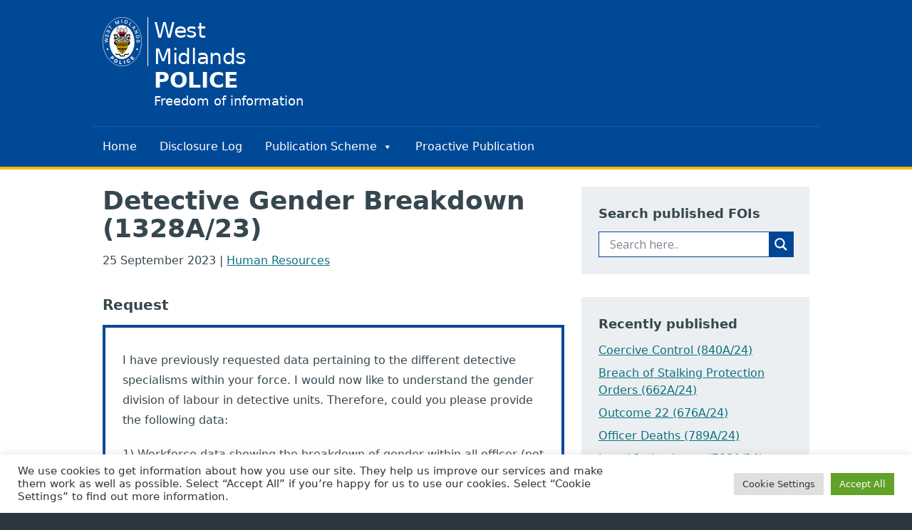

--- FILE ---
content_type: text/html; charset=UTF-8
request_url: https://foi.west-midlands.police.uk/detective-gender-breakdown-1328a-23/
body_size: 27519
content:
<!DOCTYPE html>
<html lang="en" class=" bg-wmp-grey-900">

<head>
    <meta charset="UTF-8" />
    <meta name="viewport" content="width=device-width, initial-scale=1.0" />
    <meta http-equiv="X-UA-Compatible" content="ie=edge" />
    <link rel="profile" href="http://gmpg.org/xfn/11" />

    <link rel="apple-touch-icon" sizes="180x180" href="https://foi.west-midlands.police.uk/wp-content/themes/WMPFoi/images/meta/apple-touch-icon.png">
    <link rel="icon" type="image/png" sizes="32x32" href="https://foi.west-midlands.police.uk/wp-content/themes/WMPFoi/images/meta/favicon-32x32.png">
    <link rel="icon" type="image/png" sizes="16x16" href="https://foi.west-midlands.police.uk/wp-content/themes/WMPFoi/images/meta/favicon-16x16.png">

    <meta name="msapplication-square150x150logo" content="https://foi.west-midlands.police.uk/wp-content/themes/WMPFoi/images/meta/mstile-150x150.png">

    <meta name="msapplication-TileColor" content="#004996" />
    <meta name="theme-color" content="#004996" />

    <meta name='robots' content='index, follow, max-image-preview:large, max-snippet:-1, max-video-preview:-1' />

	<!-- This site is optimized with the Yoast SEO plugin v21.0 - https://yoast.com/wordpress/plugins/seo/ -->
	<title>Detective Gender Breakdown (1328A/23) - Freedom of Information - West Midlands Police</title>
	<link rel="canonical" href="https://foi.west-midlands.police.uk/detective-gender-breakdown-1328a-23/" />
	<meta property="og:locale" content="en_US" />
	<meta property="og:type" content="article" />
	<meta property="og:title" content="Detective Gender Breakdown (1328A/23) - Freedom of Information - West Midlands Police" />
	<meta property="og:description" content="I was hoping to determine how many detectives identified as men, and how many identified as women." />
	<meta property="og:url" content="https://foi.west-midlands.police.uk/detective-gender-breakdown-1328a-23/" />
	<meta property="og:site_name" content="Freedom of Information - West Midlands Police" />
	<meta property="article:published_time" content="2023-09-25T08:32:13+00:00" />
	<meta name="author" content="Andrea Mobberley" />
	<meta name="twitter:card" content="summary_large_image" />
	<meta name="twitter:label1" content="Written by" />
	<meta name="twitter:data1" content="Andrea Mobberley" />
	<meta name="twitter:label2" content="Est. reading time" />
	<meta name="twitter:data2" content="1 minute" />
	<script type="application/ld+json" class="yoast-schema-graph">{"@context":"https://schema.org","@graph":[{"@type":"WebPage","@id":"https://foi.west-midlands.police.uk/detective-gender-breakdown-1328a-23/","url":"https://foi.west-midlands.police.uk/detective-gender-breakdown-1328a-23/","name":"Detective Gender Breakdown (1328A/23) - Freedom of Information - West Midlands Police","isPartOf":{"@id":"https://foi.west-midlands.police.uk/#website"},"datePublished":"2023-09-25T08:32:13+00:00","dateModified":"2023-09-25T08:32:13+00:00","author":{"@id":"https://foi.west-midlands.police.uk/#/schema/person/6052f0887c85a11ca23068de6cfbe275"},"breadcrumb":{"@id":"https://foi.west-midlands.police.uk/detective-gender-breakdown-1328a-23/#breadcrumb"},"inLanguage":"en-US","potentialAction":[{"@type":"ReadAction","target":["https://foi.west-midlands.police.uk/detective-gender-breakdown-1328a-23/"]}]},{"@type":"BreadcrumbList","@id":"https://foi.west-midlands.police.uk/detective-gender-breakdown-1328a-23/#breadcrumb","itemListElement":[{"@type":"ListItem","position":1,"name":"Home","item":"https://foi.west-midlands.police.uk/"},{"@type":"ListItem","position":2,"name":"Detective Gender Breakdown (1328A/23)"}]},{"@type":"WebSite","@id":"https://foi.west-midlands.police.uk/#website","url":"https://foi.west-midlands.police.uk/","name":"Freedom of Information - West Midlands Police","description":"Disclosure log","potentialAction":[{"@type":"SearchAction","target":{"@type":"EntryPoint","urlTemplate":"https://foi.west-midlands.police.uk/?s={search_term_string}"},"query-input":"required name=search_term_string"}],"inLanguage":"en-US"},{"@type":"Person","@id":"https://foi.west-midlands.police.uk/#/schema/person/6052f0887c85a11ca23068de6cfbe275","name":"Andrea Mobberley","image":{"@type":"ImageObject","inLanguage":"en-US","@id":"https://foi.west-midlands.police.uk/#/schema/person/image/","url":"https://secure.gravatar.com/avatar/69c2dd497ea8141aaf13e8b2b185f501e02ab5432ac7ab3928f2290c63022477?s=96&d=mm&r=g","contentUrl":"https://secure.gravatar.com/avatar/69c2dd497ea8141aaf13e8b2b185f501e02ab5432ac7ab3928f2290c63022477?s=96&d=mm&r=g","caption":"Andrea Mobberley"},"url":"https://foi.west-midlands.police.uk/author/mobberley_50714/"}]}</script>
	<!-- / Yoast SEO plugin. -->


<link rel="alternate" title="oEmbed (JSON)" type="application/json+oembed" href="https://foi.west-midlands.police.uk/wp-json/oembed/1.0/embed?url=https%3A%2F%2Ffoi.west-midlands.police.uk%2Fdetective-gender-breakdown-1328a-23%2F" />
<link rel="alternate" title="oEmbed (XML)" type="text/xml+oembed" href="https://foi.west-midlands.police.uk/wp-json/oembed/1.0/embed?url=https%3A%2F%2Ffoi.west-midlands.police.uk%2Fdetective-gender-breakdown-1328a-23%2F&#038;format=xml" />
<style id='wp-img-auto-sizes-contain-inline-css' type='text/css'>
img:is([sizes=auto i],[sizes^="auto," i]){contain-intrinsic-size:3000px 1500px}
/*# sourceURL=wp-img-auto-sizes-contain-inline-css */
</style>
<style id='wp-emoji-styles-inline-css' type='text/css'>

	img.wp-smiley, img.emoji {
		display: inline !important;
		border: none !important;
		box-shadow: none !important;
		height: 1em !important;
		width: 1em !important;
		margin: 0 0.07em !important;
		vertical-align: -0.1em !important;
		background: none !important;
		padding: 0 !important;
	}
/*# sourceURL=wp-emoji-styles-inline-css */
</style>
<style id='wp-block-library-inline-css' type='text/css'>
:root{--wp-block-synced-color:#7a00df;--wp-block-synced-color--rgb:122,0,223;--wp-bound-block-color:var(--wp-block-synced-color);--wp-editor-canvas-background:#ddd;--wp-admin-theme-color:#007cba;--wp-admin-theme-color--rgb:0,124,186;--wp-admin-theme-color-darker-10:#006ba1;--wp-admin-theme-color-darker-10--rgb:0,107,160.5;--wp-admin-theme-color-darker-20:#005a87;--wp-admin-theme-color-darker-20--rgb:0,90,135;--wp-admin-border-width-focus:2px}@media (min-resolution:192dpi){:root{--wp-admin-border-width-focus:1.5px}}.wp-element-button{cursor:pointer}:root .has-very-light-gray-background-color{background-color:#eee}:root .has-very-dark-gray-background-color{background-color:#313131}:root .has-very-light-gray-color{color:#eee}:root .has-very-dark-gray-color{color:#313131}:root .has-vivid-green-cyan-to-vivid-cyan-blue-gradient-background{background:linear-gradient(135deg,#00d084,#0693e3)}:root .has-purple-crush-gradient-background{background:linear-gradient(135deg,#34e2e4,#4721fb 50%,#ab1dfe)}:root .has-hazy-dawn-gradient-background{background:linear-gradient(135deg,#faaca8,#dad0ec)}:root .has-subdued-olive-gradient-background{background:linear-gradient(135deg,#fafae1,#67a671)}:root .has-atomic-cream-gradient-background{background:linear-gradient(135deg,#fdd79a,#004a59)}:root .has-nightshade-gradient-background{background:linear-gradient(135deg,#330968,#31cdcf)}:root .has-midnight-gradient-background{background:linear-gradient(135deg,#020381,#2874fc)}:root{--wp--preset--font-size--normal:16px;--wp--preset--font-size--huge:42px}.has-regular-font-size{font-size:1em}.has-larger-font-size{font-size:2.625em}.has-normal-font-size{font-size:var(--wp--preset--font-size--normal)}.has-huge-font-size{font-size:var(--wp--preset--font-size--huge)}.has-text-align-center{text-align:center}.has-text-align-left{text-align:left}.has-text-align-right{text-align:right}.has-fit-text{white-space:nowrap!important}#end-resizable-editor-section{display:none}.aligncenter{clear:both}.items-justified-left{justify-content:flex-start}.items-justified-center{justify-content:center}.items-justified-right{justify-content:flex-end}.items-justified-space-between{justify-content:space-between}.screen-reader-text{border:0;clip-path:inset(50%);height:1px;margin:-1px;overflow:hidden;padding:0;position:absolute;width:1px;word-wrap:normal!important}.screen-reader-text:focus{background-color:#ddd;clip-path:none;color:#444;display:block;font-size:1em;height:auto;left:5px;line-height:normal;padding:15px 23px 14px;text-decoration:none;top:5px;width:auto;z-index:100000}html :where(.has-border-color){border-style:solid}html :where([style*=border-top-color]){border-top-style:solid}html :where([style*=border-right-color]){border-right-style:solid}html :where([style*=border-bottom-color]){border-bottom-style:solid}html :where([style*=border-left-color]){border-left-style:solid}html :where([style*=border-width]){border-style:solid}html :where([style*=border-top-width]){border-top-style:solid}html :where([style*=border-right-width]){border-right-style:solid}html :where([style*=border-bottom-width]){border-bottom-style:solid}html :where([style*=border-left-width]){border-left-style:solid}html :where(img[class*=wp-image-]){height:auto;max-width:100%}:where(figure){margin:0 0 1em}html :where(.is-position-sticky){--wp-admin--admin-bar--position-offset:var(--wp-admin--admin-bar--height,0px)}@media screen and (max-width:600px){html :where(.is-position-sticky){--wp-admin--admin-bar--position-offset:0px}}

/*# sourceURL=wp-block-library-inline-css */
</style><style id='global-styles-inline-css' type='text/css'>
:root{--wp--preset--aspect-ratio--square: 1;--wp--preset--aspect-ratio--4-3: 4/3;--wp--preset--aspect-ratio--3-4: 3/4;--wp--preset--aspect-ratio--3-2: 3/2;--wp--preset--aspect-ratio--2-3: 2/3;--wp--preset--aspect-ratio--16-9: 16/9;--wp--preset--aspect-ratio--9-16: 9/16;--wp--preset--color--black: #000000;--wp--preset--color--cyan-bluish-gray: #abb8c3;--wp--preset--color--white: #ffffff;--wp--preset--color--pale-pink: #f78da7;--wp--preset--color--vivid-red: #cf2e2e;--wp--preset--color--luminous-vivid-orange: #ff6900;--wp--preset--color--luminous-vivid-amber: #fcb900;--wp--preset--color--light-green-cyan: #7bdcb5;--wp--preset--color--vivid-green-cyan: #00d084;--wp--preset--color--pale-cyan-blue: #8ed1fc;--wp--preset--color--vivid-cyan-blue: #0693e3;--wp--preset--color--vivid-purple: #9b51e0;--wp--preset--gradient--vivid-cyan-blue-to-vivid-purple: linear-gradient(135deg,rgb(6,147,227) 0%,rgb(155,81,224) 100%);--wp--preset--gradient--light-green-cyan-to-vivid-green-cyan: linear-gradient(135deg,rgb(122,220,180) 0%,rgb(0,208,130) 100%);--wp--preset--gradient--luminous-vivid-amber-to-luminous-vivid-orange: linear-gradient(135deg,rgb(252,185,0) 0%,rgb(255,105,0) 100%);--wp--preset--gradient--luminous-vivid-orange-to-vivid-red: linear-gradient(135deg,rgb(255,105,0) 0%,rgb(207,46,46) 100%);--wp--preset--gradient--very-light-gray-to-cyan-bluish-gray: linear-gradient(135deg,rgb(238,238,238) 0%,rgb(169,184,195) 100%);--wp--preset--gradient--cool-to-warm-spectrum: linear-gradient(135deg,rgb(74,234,220) 0%,rgb(151,120,209) 20%,rgb(207,42,186) 40%,rgb(238,44,130) 60%,rgb(251,105,98) 80%,rgb(254,248,76) 100%);--wp--preset--gradient--blush-light-purple: linear-gradient(135deg,rgb(255,206,236) 0%,rgb(152,150,240) 100%);--wp--preset--gradient--blush-bordeaux: linear-gradient(135deg,rgb(254,205,165) 0%,rgb(254,45,45) 50%,rgb(107,0,62) 100%);--wp--preset--gradient--luminous-dusk: linear-gradient(135deg,rgb(255,203,112) 0%,rgb(199,81,192) 50%,rgb(65,88,208) 100%);--wp--preset--gradient--pale-ocean: linear-gradient(135deg,rgb(255,245,203) 0%,rgb(182,227,212) 50%,rgb(51,167,181) 100%);--wp--preset--gradient--electric-grass: linear-gradient(135deg,rgb(202,248,128) 0%,rgb(113,206,126) 100%);--wp--preset--gradient--midnight: linear-gradient(135deg,rgb(2,3,129) 0%,rgb(40,116,252) 100%);--wp--preset--font-size--small: 13px;--wp--preset--font-size--medium: 20px;--wp--preset--font-size--large: 36px;--wp--preset--font-size--x-large: 42px;--wp--preset--spacing--20: 0.44rem;--wp--preset--spacing--30: 0.67rem;--wp--preset--spacing--40: 1rem;--wp--preset--spacing--50: 1.5rem;--wp--preset--spacing--60: 2.25rem;--wp--preset--spacing--70: 3.38rem;--wp--preset--spacing--80: 5.06rem;--wp--preset--shadow--natural: 6px 6px 9px rgba(0, 0, 0, 0.2);--wp--preset--shadow--deep: 12px 12px 50px rgba(0, 0, 0, 0.4);--wp--preset--shadow--sharp: 6px 6px 0px rgba(0, 0, 0, 0.2);--wp--preset--shadow--outlined: 6px 6px 0px -3px rgb(255, 255, 255), 6px 6px rgb(0, 0, 0);--wp--preset--shadow--crisp: 6px 6px 0px rgb(0, 0, 0);}:where(.is-layout-flex){gap: 0.5em;}:where(.is-layout-grid){gap: 0.5em;}body .is-layout-flex{display: flex;}.is-layout-flex{flex-wrap: wrap;align-items: center;}.is-layout-flex > :is(*, div){margin: 0;}body .is-layout-grid{display: grid;}.is-layout-grid > :is(*, div){margin: 0;}:where(.wp-block-columns.is-layout-flex){gap: 2em;}:where(.wp-block-columns.is-layout-grid){gap: 2em;}:where(.wp-block-post-template.is-layout-flex){gap: 1.25em;}:where(.wp-block-post-template.is-layout-grid){gap: 1.25em;}.has-black-color{color: var(--wp--preset--color--black) !important;}.has-cyan-bluish-gray-color{color: var(--wp--preset--color--cyan-bluish-gray) !important;}.has-white-color{color: var(--wp--preset--color--white) !important;}.has-pale-pink-color{color: var(--wp--preset--color--pale-pink) !important;}.has-vivid-red-color{color: var(--wp--preset--color--vivid-red) !important;}.has-luminous-vivid-orange-color{color: var(--wp--preset--color--luminous-vivid-orange) !important;}.has-luminous-vivid-amber-color{color: var(--wp--preset--color--luminous-vivid-amber) !important;}.has-light-green-cyan-color{color: var(--wp--preset--color--light-green-cyan) !important;}.has-vivid-green-cyan-color{color: var(--wp--preset--color--vivid-green-cyan) !important;}.has-pale-cyan-blue-color{color: var(--wp--preset--color--pale-cyan-blue) !important;}.has-vivid-cyan-blue-color{color: var(--wp--preset--color--vivid-cyan-blue) !important;}.has-vivid-purple-color{color: var(--wp--preset--color--vivid-purple) !important;}.has-black-background-color{background-color: var(--wp--preset--color--black) !important;}.has-cyan-bluish-gray-background-color{background-color: var(--wp--preset--color--cyan-bluish-gray) !important;}.has-white-background-color{background-color: var(--wp--preset--color--white) !important;}.has-pale-pink-background-color{background-color: var(--wp--preset--color--pale-pink) !important;}.has-vivid-red-background-color{background-color: var(--wp--preset--color--vivid-red) !important;}.has-luminous-vivid-orange-background-color{background-color: var(--wp--preset--color--luminous-vivid-orange) !important;}.has-luminous-vivid-amber-background-color{background-color: var(--wp--preset--color--luminous-vivid-amber) !important;}.has-light-green-cyan-background-color{background-color: var(--wp--preset--color--light-green-cyan) !important;}.has-vivid-green-cyan-background-color{background-color: var(--wp--preset--color--vivid-green-cyan) !important;}.has-pale-cyan-blue-background-color{background-color: var(--wp--preset--color--pale-cyan-blue) !important;}.has-vivid-cyan-blue-background-color{background-color: var(--wp--preset--color--vivid-cyan-blue) !important;}.has-vivid-purple-background-color{background-color: var(--wp--preset--color--vivid-purple) !important;}.has-black-border-color{border-color: var(--wp--preset--color--black) !important;}.has-cyan-bluish-gray-border-color{border-color: var(--wp--preset--color--cyan-bluish-gray) !important;}.has-white-border-color{border-color: var(--wp--preset--color--white) !important;}.has-pale-pink-border-color{border-color: var(--wp--preset--color--pale-pink) !important;}.has-vivid-red-border-color{border-color: var(--wp--preset--color--vivid-red) !important;}.has-luminous-vivid-orange-border-color{border-color: var(--wp--preset--color--luminous-vivid-orange) !important;}.has-luminous-vivid-amber-border-color{border-color: var(--wp--preset--color--luminous-vivid-amber) !important;}.has-light-green-cyan-border-color{border-color: var(--wp--preset--color--light-green-cyan) !important;}.has-vivid-green-cyan-border-color{border-color: var(--wp--preset--color--vivid-green-cyan) !important;}.has-pale-cyan-blue-border-color{border-color: var(--wp--preset--color--pale-cyan-blue) !important;}.has-vivid-cyan-blue-border-color{border-color: var(--wp--preset--color--vivid-cyan-blue) !important;}.has-vivid-purple-border-color{border-color: var(--wp--preset--color--vivid-purple) !important;}.has-vivid-cyan-blue-to-vivid-purple-gradient-background{background: var(--wp--preset--gradient--vivid-cyan-blue-to-vivid-purple) !important;}.has-light-green-cyan-to-vivid-green-cyan-gradient-background{background: var(--wp--preset--gradient--light-green-cyan-to-vivid-green-cyan) !important;}.has-luminous-vivid-amber-to-luminous-vivid-orange-gradient-background{background: var(--wp--preset--gradient--luminous-vivid-amber-to-luminous-vivid-orange) !important;}.has-luminous-vivid-orange-to-vivid-red-gradient-background{background: var(--wp--preset--gradient--luminous-vivid-orange-to-vivid-red) !important;}.has-very-light-gray-to-cyan-bluish-gray-gradient-background{background: var(--wp--preset--gradient--very-light-gray-to-cyan-bluish-gray) !important;}.has-cool-to-warm-spectrum-gradient-background{background: var(--wp--preset--gradient--cool-to-warm-spectrum) !important;}.has-blush-light-purple-gradient-background{background: var(--wp--preset--gradient--blush-light-purple) !important;}.has-blush-bordeaux-gradient-background{background: var(--wp--preset--gradient--blush-bordeaux) !important;}.has-luminous-dusk-gradient-background{background: var(--wp--preset--gradient--luminous-dusk) !important;}.has-pale-ocean-gradient-background{background: var(--wp--preset--gradient--pale-ocean) !important;}.has-electric-grass-gradient-background{background: var(--wp--preset--gradient--electric-grass) !important;}.has-midnight-gradient-background{background: var(--wp--preset--gradient--midnight) !important;}.has-small-font-size{font-size: var(--wp--preset--font-size--small) !important;}.has-medium-font-size{font-size: var(--wp--preset--font-size--medium) !important;}.has-large-font-size{font-size: var(--wp--preset--font-size--large) !important;}.has-x-large-font-size{font-size: var(--wp--preset--font-size--x-large) !important;}
/*# sourceURL=global-styles-inline-css */
</style>

<style id='classic-theme-styles-inline-css' type='text/css'>
/*! This file is auto-generated */
.wp-block-button__link{color:#fff;background-color:#32373c;border-radius:9999px;box-shadow:none;text-decoration:none;padding:calc(.667em + 2px) calc(1.333em + 2px);font-size:1.125em}.wp-block-file__button{background:#32373c;color:#fff;text-decoration:none}
/*# sourceURL=/wp-includes/css/classic-themes.min.css */
</style>
<link rel='stylesheet' id='cookie-law-info-css' href='https://foi.west-midlands.police.uk/wp-content/plugins/cookie-law-info/public/css/cookie-law-info-public.css?ver=2.0.8' type='text/css' media='all' />
<link rel='stylesheet' id='cookie-law-info-gdpr-css' href='https://foi.west-midlands.police.uk/wp-content/plugins/cookie-law-info/public/css/cookie-law-info-gdpr.css?ver=2.0.8' type='text/css' media='all' />
<link rel='stylesheet' id='megamenu-css' href='https://foi.west-midlands.police.uk/wp-content/uploads/maxmegamenu/style.css?ver=dfc4b9' type='text/css' media='all' />
<link rel='stylesheet' id='dashicons-css' href='https://foi.west-midlands.police.uk/wp-includes/css/dashicons.min.css?ver=6.9' type='text/css' media='all' />
<link rel='stylesheet' id='style-css' href='https://foi.west-midlands.police.uk/wp-content/themes/WMPFoi/css/prod/main.css?ver=1.0.2a' type='text/css' media='all' />
<link rel='stylesheet' id='wpdreams-asl-basic-css' href='https://foi.west-midlands.police.uk/wp-content/plugins/ajax-search-lite/css/style.basic.css?ver=4.11.2' type='text/css' media='all' />
<link rel='stylesheet' id='wpdreams-ajaxsearchlite-css' href='https://foi.west-midlands.police.uk/wp-content/plugins/ajax-search-lite/css/style-simple-blue.css?ver=4.11.2' type='text/css' media='all' />
<script type="text/javascript" src="https://foi.west-midlands.police.uk/wp-includes/js/jquery/jquery.min.js?ver=3.7.1" id="jquery-core-js"></script>
<script type="text/javascript" src="https://foi.west-midlands.police.uk/wp-includes/js/jquery/jquery-migrate.min.js?ver=3.4.1" id="jquery-migrate-js"></script>
<script type="text/javascript" id="cookie-law-info-js-extra">
/* <![CDATA[ */
var Cli_Data = {"nn_cookie_ids":[],"cookielist":[],"non_necessary_cookies":{"analytics":["_ga","_gat","_gid"]},"ccpaEnabled":"","ccpaRegionBased":"","ccpaBarEnabled":"","strictlyEnabled":["necessary","obligatoire"],"ccpaType":"gdpr","js_blocking":"1","custom_integration":"","triggerDomRefresh":"","secure_cookies":""};
var cli_cookiebar_settings = {"animate_speed_hide":"500","animate_speed_show":"500","background":"#FFF","border":"#b1a6a6c2","border_on":"","button_1_button_colour":"#61a229","button_1_button_hover":"#4e8221","button_1_link_colour":"#fff","button_1_as_button":"1","button_1_new_win":"","button_2_button_colour":"#333","button_2_button_hover":"#292929","button_2_link_colour":"#444","button_2_as_button":"","button_2_hidebar":"","button_3_button_colour":"#dedfe0","button_3_button_hover":"#b2b2b3","button_3_link_colour":"#333333","button_3_as_button":"1","button_3_new_win":"","button_4_button_colour":"#dedfe0","button_4_button_hover":"#b2b2b3","button_4_link_colour":"#333333","button_4_as_button":"1","button_7_button_colour":"#61a229","button_7_button_hover":"#4e8221","button_7_link_colour":"#fff","button_7_as_button":"1","button_7_new_win":"","font_family":"inherit","header_fix":"","notify_animate_hide":"1","notify_animate_show":"","notify_div_id":"#cookie-law-info-bar","notify_position_horizontal":"right","notify_position_vertical":"bottom","scroll_close":"","scroll_close_reload":"","accept_close_reload":"","reject_close_reload":"","showagain_tab":"","showagain_background":"#fff","showagain_border":"#000","showagain_div_id":"#cookie-law-info-again","showagain_x_position":"100px","text":"#333333","show_once_yn":"","show_once":"10000","logging_on":"","as_popup":"","popup_overlay":"1","bar_heading_text":"","cookie_bar_as":"banner","popup_showagain_position":"bottom-right","widget_position":"left"};
var log_object = {"ajax_url":"https://foi.west-midlands.police.uk/wp-admin/admin-ajax.php"};
//# sourceURL=cookie-law-info-js-extra
/* ]]> */
</script>
<script type="text/javascript" src="https://foi.west-midlands.police.uk/wp-content/plugins/cookie-law-info/public/js/cookie-law-info-public.js?ver=2.0.8" id="cookie-law-info-js"></script>
<link rel="https://api.w.org/" href="https://foi.west-midlands.police.uk/wp-json/" /><link rel="alternate" title="JSON" type="application/json" href="https://foi.west-midlands.police.uk/wp-json/wp/v2/posts/32230" /><link rel="EditURI" type="application/rsd+xml" title="RSD" href="https://foi.west-midlands.police.uk/xmlrpc.php?rsd" />
<meta name="generator" content="WordPress 6.9" />
<link rel='shortlink' href='https://foi.west-midlands.police.uk/?p=32230' />
    <!-- Global site tag (gtag.js) - Google Analytics -->
    <script type="text/plain" data-cli-class="cli-blocker-script"  data-cli-script-type="analytics" data-cli-block="true"  data-cli-element-position="head" async src="https://www.googletagmanager.com/gtag/js?id=UA-50786664-1"></script>
    <script type="text/plain" data-cli-class="cli-blocker-script"  data-cli-script-type="analytics" data-cli-block="true"  data-cli-element-position="head">
        window.dataLayer = window.dataLayer || [];

        function gtag() {
            dataLayer.push(arguments);
        }
        gtag('js', new Date());

        gtag('config', 'UA-50786664-1');
    </script>
				<link rel="preconnect" href="https://fonts.gstatic.com" crossorigin />
				<link rel="preload" as="style" href="//fonts.googleapis.com/css?family=Open+Sans&display=swap" />
				<link rel="stylesheet" href="//fonts.googleapis.com/css?family=Open+Sans&display=swap" media="all" />
				                <style>
                    
					div[id*='ajaxsearchlitesettings'].searchsettings .asl_option_inner label {
						font-size: 0px !important;
						color: rgba(0, 0, 0, 0);
					}
					div[id*='ajaxsearchlitesettings'].searchsettings .asl_option_inner label:after {
						font-size: 11px !important;
						position: absolute;
						top: 0;
						left: 0;
						z-index: 1;
					}
					.asl_w_container {
						width: 100%;
						margin: 0px 0px 0px 0px;
						min-width: 200px;
					}
					div[id*='ajaxsearchlite'].asl_m {
						width: 100%;
					}
					div[id*='ajaxsearchliteres'].wpdreams_asl_results div.resdrg span.highlighted {
						font-weight: bold;
						color: rgba(217, 49, 43, 1);
						background-color: rgba(238, 238, 238, 1);
					}
					div[id*='ajaxsearchliteres'].wpdreams_asl_results .results img.asl_image {
						width: 70px;
						height: 70px;
						object-fit: cover;
					}
					div.asl_r .results {
						max-height: none;
					}
				
						.asl_m, .asl_m .probox {
							background-color: rgba(255, 255, 255, 1) !important;
							background-image: none !important;
							-webkit-background-image: none !important;
							-ms-background-image: none !important;
						}
					
						.asl_m .probox svg {
							fill: rgb(255, 255, 255) !important;
						}
						.asl_m .probox .innericon {
							background-color: rgb(0, 70, 150) !important;
							background-image: none !important;
							-webkit-background-image: none !important;
							-ms-background-image: none !important;
						}
					
						div.asl_m.asl_w {
							border:1px solid rgb(0, 70, 150) !important;border-radius:0px 0px 0px 0px !important;
							box-shadow: none !important;
						}
						div.asl_m.asl_w .probox {border: none !important;}
					
						div.asl_r.asl_w.vertical .results .item::after {
							display: block;
							position: absolute;
							bottom: 0;
							content: '';
							height: 1px;
							width: 100%;
							background: #D8D8D8;
						}
						div.asl_r.asl_w.vertical .results .item.asl_last_item::after {
							display: none;
						}
					 #mainContent div.asl_r.vertical{background-color: #004996;}

div.asl_r .results .item .asl_content {
color: #37474f;
font-size: 1rem;
line-height: 1.75;
}

div.asl_r .results .item .asl_content .asl_desc{font-size:16px; line-height:28px;}                </style>
                <style type="text/css">/** Mega Menu CSS: fs **/</style>
<style id="wpforms-css-vars-root">
				:root {
					--wpforms-field-border-radius: 3px;
--wpforms-field-background-color: #ffffff;
--wpforms-field-border-color: rgba( 0, 0, 0, 0.25 );
--wpforms-field-text-color: rgba( 0, 0, 0, 0.7 );
--wpforms-label-color: rgba( 0, 0, 0, 0.85 );
--wpforms-label-sublabel-color: rgba( 0, 0, 0, 0.55 );
--wpforms-label-error-color: #d63637;
--wpforms-button-border-radius: 3px;
--wpforms-button-background-color: #066aab;
--wpforms-button-text-color: #ffffff;
--wpforms-field-size-input-height: 43px;
--wpforms-field-size-input-spacing: 15px;
--wpforms-field-size-font-size: 16px;
--wpforms-field-size-line-height: 19px;
--wpforms-field-size-padding-h: 14px;
--wpforms-field-size-checkbox-size: 16px;
--wpforms-field-size-sublabel-spacing: 5px;
--wpforms-field-size-icon-size: 1;
--wpforms-label-size-font-size: 16px;
--wpforms-label-size-line-height: 19px;
--wpforms-label-size-sublabel-font-size: 14px;
--wpforms-label-size-sublabel-line-height: 17px;
--wpforms-button-size-font-size: 17px;
--wpforms-button-size-height: 41px;
--wpforms-button-size-padding-h: 15px;
--wpforms-button-size-margin-top: 10px;

				}
			</style><link rel='stylesheet' id='scbb_style-css' href='https://foi.west-midlands.police.uk/wp-content/plugins/standout-color-boxes-and-buttons/css/scbb.css?ver=0.7.0_932014074536' type='text/css' media='all' />
<link rel='stylesheet' id='cookie-law-info-table-css' href='https://foi.west-midlands.police.uk/wp-content/plugins/cookie-law-info/public/css/cookie-law-info-table.css?ver=2.0.8' type='text/css' media='all' />
</head>

<body class="wp-singular post-template-default single single-post postid-32230 single-format-standard wp-theme-WMPFoi text-wmp-grey-700 antialiased mega-menu-header-menu">

    
    <p class="bg-wmp-yellow-300"><a href="#maincontent" class="py-5 text-center block  absolute -left-offScreen focus:static focus:inset-0">Skip to content</a></p>
    <header class="w-full bg-wmp-blue-700 text-white border-b-4 border-wmp-yellow-300  print:hidden">
        <div class="container  flex justify-between  max-w-5xl mx-auto py-6 ">
            <div class="logo flex leading-tight items-center">
                <a href="https://foi.west-midlands.police.uk" class="flex leading-tight  hover:shadow-wmp focus:shadow-wmp ">
                    <svg style="height: 4.3rem;" class="wmp-logo pr-2 mr-2 border-r  border-white" viewBox="0 0 1037 1291" fill="none" xmlns="http://www.w3.org/2000/svg">
                        <path fill-rule="evenodd" clip-rule="evenodd" d="M1031.12 645.33C1031.12 998.38 801.6 1284.91 518.8 1284.91C236 1284.91 6.47998 998.38 6.47998 645.33C6.47998 292.28 236 5.75 518.8 5.75C801.6 5.75 1031.12 292.28 1031.12 645.33Z" fill="#004996" stroke="white" stroke-width="11.3217" stroke-miterlimit="10" />
                        <path fill-rule="evenodd" clip-rule="evenodd" d="M511.84 1102.2C424.13 1102.2 340 1055.34 277.98 971.92C215.96 888.51 181.12 775.37 181.12 657.4C181.12 539.43 215.97 426.3 277.98 342.88C340 259.47 424.13 212.6 511.84 212.6C599.55 212.6 683.68 259.46 745.7 342.88C807.72 426.29 842.57 539.43 842.57 657.4C842.57 775.37 807.72 888.5 745.7 971.92C683.68 1055.34 599.55 1102.2 511.84 1102.2Z" fill="white" />
                        <path fill-rule="evenodd" clip-rule="evenodd" d="M151.21 844.55C151.21 857.08 141.04 867.25 128.51 867.25C115.98 867.25 105.81 857.08 105.81 844.55C105.81 832.02 115.98 821.85 128.51 821.85C141.04 821.85 151.21 832.02 151.21 844.55Z" fill="white" />
                        <path fill-rule="evenodd" clip-rule="evenodd" d="M936.6 844.55C936.6 857.08 926.43 867.25 913.9 867.25C901.37 867.25 891.2 857.08 891.2 844.55C891.2 832.02 901.37 821.85 913.9 821.85C926.43 821.85 936.6 832.02 936.6 844.55Z" fill="white" />
                        <path d="M349.3 953.52C349.3 953.52 359.76 978.1 376.64 983.71C391.71 988.72 430.97 971.3 444.15 974.27C458.38 977.48 455.91 1023.33 473.88 1023.33C495.1 1023.33 546.05 1019.08 563.05 1023.33C582.08 1028.09 580.15 977.8 594.42 974.27C609.65 970.5 651.72 990.4 664.93 982.78C678.14 975.16 687.18 953.2 687.18 953.2" stroke="black" stroke-width="22.6434" stroke-miterlimit="10" />
                        <path d="M603.29 443.46C603.29 443.46 643.97 408.26 644.8 366.68C646.06 303.73 614.18 260.92 614.18 260.92C614.18 260.92 611.49 293.55 591.66 311.81C561.46 339.64 571.19 338.84 574.72 350.48C580.66 370.08 562.37 379.42 562.37 379.42C562.37 379.42 527.64 368.94 538.5 349.65C548.96 331.06 552.54 303.98 552.54 303.98C552.54 303.98 541.57 312.77 521.52 297.87C501.47 282.97 495.37 282.6 484.93 291.76C478.62 297.3 455.38 306.98 455.72 307C455.91 307.01 468.4 303.48 480.26 321.25C490.6 336.75 492.85 352.54 483.14 364.76C473.43 376.99 458.58 378.17 458.58 378.17C458.58 378.17 453.29 364.76 457.61 350.02C461.93 335.28 432.21 342.2 423.22 318.83C414.23 295.46 405.97 258.45 405.97 258.45C405.97 258.45 370.41 282.99 377.16 351.91C383.92 420.83 441.41 451.87 441.41 451.87" stroke="black" stroke-width="11.3217" stroke-miterlimit="10" />
                        <path fill-rule="evenodd" clip-rule="evenodd" d="M294.75 474.55C294.86 468.67 296.31 458.46 304.97 451.32C326.78 433.35 350.34 446.53 364.51 458.04L368.84 461.73C373.41 451.43 379.8 441.32 395.9 441.86C411.43 442.38 413.28 460.71 413.28 460.71C413.28 460.71 397.26 446.98 394.43 471.61C391.06 500.84 457.13 527.62 457.13 527.62L446.13 551.87C446.13 551.87 398.06 530.29 380.56 512.65C376.66 508.72 371.52 502.67 365.58 496.15C361.02 491.14 353.09 482.86 347.73 478.71C316.9 454.89 323.93 478.99 333.29 486.94C340.1 492.73 354.67 499.3 354.67 499.3C354.67 499.3 348.21 504.42 337.9 504.13C327.59 503.83 321.24 500.2 321.24 500.2C321.24 500.2 325.31 510.89 316.96 521.4C310.07 530.07 300.77 528.51 300.77 528.51C300.77 528.51 306.95 523.34 299.23 499.95C298.43 497.51 296.81 489.72 296.11 486.27C296.09 486.27 294.69 477.48 294.75 474.55Z" fill="black" stroke="white" stroke-width="5.6608" stroke-miterlimit="10" />
                        <path fill-rule="evenodd" clip-rule="evenodd" d="M735.82 474.55C735.71 468.67 734.26 458.46 725.6 451.32C703.79 433.35 680.22 446.53 666.06 458.04L661.73 461.73C657.16 451.43 650.77 441.32 634.67 441.86C619.14 442.38 617.29 460.71 617.29 460.71C617.29 460.71 633.31 446.98 636.14 471.61C639.51 500.84 573.44 527.62 573.44 527.62L584.44 551.87C584.44 551.87 632.51 530.29 650.01 512.65C653.91 508.72 659.05 502.67 664.99 496.15C669.55 491.14 677.48 482.86 682.84 478.71C713.67 454.89 706.64 478.99 697.28 486.94C690.47 492.73 675.9 499.3 675.9 499.3C675.9 499.3 682.36 504.42 692.67 504.13C702.98 503.83 709.33 500.2 709.33 500.2C709.33 500.2 705.26 510.89 713.61 521.4C720.5 530.07 729.8 528.51 729.8 528.51C729.8 528.51 723.62 523.34 731.34 499.95C732.14 497.51 733.76 489.72 734.46 486.27C734.47 486.27 735.87 477.48 735.82 474.55Z" fill="black" stroke="white" stroke-width="5.6608" stroke-miterlimit="10" />
                        <path fill-rule="evenodd" clip-rule="evenodd" d="M439.09 557.67C439.09 557.67 352.67 564.48 350.43 587.6C349.33 599.01 355.42 602.31 355.42 602.31C355.42 602.31 332.29 608.29 327.15 594.71C322.4 582.17 329.93 571.98 331.11 570.49C325.35 570.75 311.06 572.35 304.51 581.57C300.14 587.72 302.62 596.86 302.62 596.86C302.62 596.86 291.59 588.18 290.49 575.67C289.31 562.26 295.3 545.33 321.46 543.68C321.46 543.68 312.26 529.19 321.19 520.75C332.08 510.47 351.67 511.57 351.67 511.57C351.67 511.57 344.35 516.84 344.66 524.58C345.7 551.09 455.99 525.23 455.99 525.23C456.34 530.21 443.47 548.12 445.92 558.01L439.09 557.67Z" fill="black" stroke="white" stroke-width="5.6608" stroke-miterlimit="10" />
                        <path fill-rule="evenodd" clip-rule="evenodd" d="M424.46 436.19L427.61 428.31L433.14 439.71L424.46 436.19Z" fill="black" />
                        <path fill-rule="evenodd" clip-rule="evenodd" d="M608.4 447.75L594.96 462.81L601.08 440.73L608.4 447.75Z" fill="black" />
                        <path fill-rule="evenodd" clip-rule="evenodd" d="M499.16 301.44C498.56 304.53 494.21 306.29 489.43 305.37C484.66 304.45 481.27 301.19 481.86 298.11C482.46 295.02 486.81 293.26 491.59 294.18C496.37 295.1 499.76 298.36 499.16 301.44Z" fill="black" />
                        <path d="M50.0801 667.48L50.9601 651.19L121.88 638.41L121.89 638.15L52.8501 615.91L53.7301 599.49L124.73 585.3L124.74 585.04L55.6201 564.21L56.5001 547.92L146.72 578.11L145.84 594.4L74.8401 609L74.8301 609.26L143.86 631.75L142.97 648.3L50.0801 667.48Z" fill="white" />
                        <path d="M62.6899 501.79L79.4299 437.92L92.8499 441.44L80.1799 489.77L103.42 495.86L115.14 451.13L127.81 454.45L116.09 499.18L142.06 505.99L154.96 456.79L168.38 460.31L151.41 525.05L62.6899 501.79Z" fill="white" />
                        <path d="M152.71 399.89C165.12 406.64 174.95 400.14 181.09 388.86C187.84 376.45 184.27 368.51 178.18 365.19C171.97 361.81 167.65 363.85 164.63 366.44C159.42 370.92 153.96 377.45 144.9 386.85C133.69 398.59 123.13 398.11 114.78 393.56C98.65 384.78 99.19 365.77 107.11 351.22C116.26 334.41 132.85 325.16 149.66 334.3L141.99 348.4C131.24 343.43 123.6 348.34 118.32 358.04C114.76 364.58 112.65 374.11 120.77 378.53C126.41 381.6 131.66 379.48 136.37 374.59C137.39 373.53 151.71 358.22 155.22 354.72C164.15 345.83 175.94 345.67 184.29 350.21C202.34 360.03 200.85 379.98 192.13 396.01C182.12 414.4 165.22 424.5 145.06 413.98L152.71 399.89Z" fill="white" />
                        <path d="M148.43 274.23L195.45 216.77L206.19 225.56L187.72 248.13L247.96 297.43L237.79 309.86L177.55 260.56L159.17 283.03L148.43 274.23Z" fill="white" />
                        <path d="M325.08 116.43L346.05 107.98L396.36 165.12L396.6 165.02L392.63 89.2L413.36 80.85L447.64 165.91L433.46 171.62L407 105.97L406.76 106.07L409.63 181.22L397.36 186.17L347.31 130.03L347.07 130.13L373.53 195.78L359.35 201.49L325.08 116.43Z" fill="white" />
                        <path d="M497.79 62.92L513.83 62.23L517.75 153.86L501.71 154.55L497.79 62.92Z" fill="white" />
                        <path d="M596.83 70.41L633.48 80.53C660.72 88.05 667.01 111.11 660.27 135.5C653.53 159.89 636.3 176.45 609.06 168.93L572.41 158.81L596.83 70.41ZM591.38 150.46L606.61 154.67C630.88 161.37 639.91 148.94 644.8 131.24C649.69 113.53 648.32 98.23 624.05 91.53L608.82 87.32L591.38 150.46Z" fill="white" />
                        <path d="M745.93 130.18L758.37 140.33L709.15 200.63L745.27 230.11L736.5 240.86L687.94 201.23L745.93 130.18Z" fill="white" />
                        <path d="M859.4 240.56L869.53 254.32L816.61 337.14L806.41 323.28L820.86 301.96L799.16 272.48L774.51 279.94L764.69 266.6L859.4 240.56ZM811.56 268.75L828.16 291.3L851.77 256.85L851.54 256.54L811.56 268.75Z" fill="white" />
                        <path fill-rule="evenodd" clip-rule="evenodd" d="M434.02 442.27L423.94 414.62L427.97 374.87L442.09 410.01L443.53 420.67L451.88 420.09C451.88 420.09 450.86 405.53 452.38 404.6C453.9 403.67 451.31 392.15 451.31 392.15C451.31 392.15 464.56 399.06 464.56 400.22C464.56 401.37 467.44 414.62 467.44 414.62C467.44 414.62 475.79 406.27 475.79 405.4C475.79 404.54 479.53 386.39 479.53 386.39L486.73 398.49V413.47L488.77 418.96C488.77 418.96 496.82 412.89 496.82 412.03C496.82 411.17 497.68 398.78 497.97 397.91C498.26 397.05 504.31 386.68 504.31 386.68L512.09 409.15L519 413.18L523.03 405.4C523.03 405.4 522.17 389.56 522.17 388.4C522.17 387.24 523.32 381.49 523.32 381.49L536 397.33L536.86 411.16L547.52 400.21L556.46 370.51C556.46 370.51 565.38 388.11 565.1 388.98C564.81 389.84 565.39 406.55 565.39 406.55L561.36 414.62L581.29 391.7L581.24 417.5L581.35 425.39L590.17 418.08L594.78 405.12L599.63 381.4L608.61 402.82L604.29 434.22L580.96 486.36C580.96 486.36 453.92 487.22 453.34 486.36C452.75 485.48 434.02 442.27 434.02 442.27Z" fill="#E10B29" />
                        <path d="M920.62 338.6L926.77 354.4L879.02 417.94L879.11 418.18L942.07 393.65L947.62 407.89L862.16 441.18L856.01 425.38L903.69 362L903.55 361.64L840.71 386.12L835.16 371.88L920.62 338.6Z" fill="white" />
                        <path d="M967.2 470.7L973.12 508.26C977.52 536.18 959.12 551.43 934.13 555.37C909.13 559.31 886.93 550.46 882.53 522.55L876.61 484.99L967.2 470.7ZM892.05 498.81L894.51 514.42C898.43 539.29 913.48 542.38 931.63 539.52C949.77 536.66 963.14 529.09 959.22 504.22L956.76 488.61L892.05 498.81Z" fill="white" />
                        <path d="M926.25 610.45C912.13 610 906.28 620.23 905.87 633.06C905.42 647.18 912.19 652.67 919.12 652.89C926.18 653.11 929.13 649.35 930.66 645.67C933.3 639.33 935.24 631.04 939.1 618.56C943.83 603.03 953.48 598.71 962.98 599.01C981.34 599.59 989.41 616.81 988.88 633.37C988.27 652.5 977.62 668.22 958.49 667.62L959 651.57C970.84 651.17 975.45 643.35 975.8 632.31C976.04 624.86 973.64 615.41 964.39 615.11C957.97 614.91 954.24 619.16 952.23 625.65C951.8 627.05 945.89 647.17 944.33 651.87C940.35 663.82 929.9 669.27 920.4 668.97C899.86 668.32 892.22 649.83 892.8 631.6C893.46 610.67 904.02 594.04 926.75 594.38L926.25 610.45Z" fill="white" />
                        <path d="M726.62 1070.38L774.64 1015.28L789.07 1027.85L756.75 1064.94L768.85 1075.49L798.39 1041.6L812.34 1053.75L782.8 1087.64L795.97 1099.12L829.14 1061.06L844.64 1074.56L795.78 1130.63L726.62 1070.38Z" fill="white" />
                        <path d="M691.65 1129.75C686.18 1122.18 677.54 1121.24 668.69 1125.94C655.07 1133.16 656.23 1147.96 662.62 1159.99C669 1172.02 680.6 1181.28 694.22 1174.05C704.09 1168.81 706.75 1160.13 702.61 1150.4L723.72 1139.2C733.66 1160.68 724.85 1181.06 704.31 1191.96C679.8 1204.96 653.98 1194.67 641.52 1171.18C629.06 1147.69 635.01 1120.54 659.52 1107.54C676.99 1098.27 701.84 1099.33 712.76 1118.55L691.65 1129.75Z" fill="white" />
                        <path d="M555.65 1140.15L579.03 1135.25L597.84 1225.01L574.46 1229.91L555.65 1140.15Z" fill="white" />
                        <path d="M447.59 1141.62L471.42 1143.33L466.34 1214.31L509.01 1217.36L507.54 1237.86L441.04 1233.1L447.59 1141.62Z" fill="white" />
                        <path d="M376.49 1110.51C401.25 1125.42 404.28 1151.99 390.56 1174.77C376.84 1197.55 351.93 1207.28 327.18 1192.37C302.42 1177.46 299.38 1150.88 313.1 1128.11C326.82 1105.33 351.73 1095.6 376.49 1110.51ZM337.78 1174.77C350.98 1182.72 363.07 1174.11 370.1 1162.45C377.13 1150.79 379.09 1136.08 365.89 1128.12C352.69 1120.17 340.6 1128.78 333.57 1140.44C326.54 1152.1 324.57 1166.81 337.78 1174.77Z" fill="white" />
                        <path d="M260.97 1017.99L291.08 1049.44C302.9 1061.78 308.34 1078.8 292.66 1093.81C276.24 1109.53 260.86 1106.29 246.92 1091.73L233.33 1077.54L211.25 1098.68L194.73 1081.42L260.97 1017.99ZM246.69 1064.74L257.79 1076.34C262.94 1081.72 268.9 1083.49 274.93 1077.71C281.15 1071.76 279.83 1065.37 274.77 1060.08L263.67 1048.48L246.69 1064.74Z" fill="white" />
                        <path fill-rule="evenodd" clip-rule="evenodd" d="M591.47 557.67C591.47 557.67 677.89 564.48 680.13 587.6C681.23 599.01 675.14 602.31 675.14 602.31C675.14 602.31 698.27 608.29 703.41 594.71C708.16 582.17 700.63 571.98 699.45 570.49C705.21 570.75 719.5 572.35 726.05 581.57C730.42 587.72 727.94 596.86 727.94 596.86C727.94 596.86 738.97 588.18 740.07 575.67C741.25 562.26 735.26 545.33 709.1 543.68C709.1 543.68 718.3 529.19 709.37 520.75C698.48 510.47 678.89 511.57 678.89 511.57C678.89 511.57 686.21 516.84 685.9 524.58C684.86 551.09 580.61 532.81 580.61 532.81L574.85 558.81L591.47 557.67Z" fill="black" stroke="white" stroke-width="5.6608" stroke-miterlimit="10" />
                        <path fill-rule="evenodd" clip-rule="evenodd" d="M385.2 632.18H647.54L647.96 787.29C647.96 787.29 651.27 807.8 627.52 853.84C603.76 899.88 518.66 967.01 518.66 967.01C518.66 967.01 442.06 917.77 406.54 853.84C384.86 814.81 385.69 783.12 385.69 783.12L385.2 632.18Z" fill="#FBBA07" stroke="black" stroke-width="11.3217" stroke-miterlimit="10" />
                        <path d="M390.19 734.12H642.84M395.95 833.02H638.74H395.95Z" stroke="black" stroke-width="19.0499" stroke-miterlimit="10" />
                        <path fill-rule="evenodd" clip-rule="evenodd" d="M506.74 725.44V662.48L516.18 652.76L525.61 662.48V725.44H506.74Z" fill="black" />
                        <path fill-rule="evenodd" clip-rule="evenodd" d="M466.49 725.44V662.48L475.93 652.76L485.36 662.48V725.44H466.49Z" fill="black" />
                        <path fill-rule="evenodd" clip-rule="evenodd" d="M426.24 725.44V662.48L435.67 652.76L445.11 662.48V725.44H426.24Z" fill="black" />
                        <path fill-rule="evenodd" clip-rule="evenodd" d="M385.99 725.44V662.48L395.42 652.76L404.86 662.48V725.44H385.99Z" fill="black" />
                        <path fill-rule="evenodd" clip-rule="evenodd" d="M547 725.44V662.48L556.43 652.76L565.86 662.48V725.44H547Z" fill="black" />
                        <path fill-rule="evenodd" clip-rule="evenodd" d="M587.25 725.44V662.48L596.68 652.76L606.12 662.48V725.44H587.25Z" fill="black" />
                        <path fill-rule="evenodd" clip-rule="evenodd" d="M627.5 725.44V662.48L636.93 652.76L646.37 662.48V725.44H627.5Z" fill="black" />
                        <path fill-rule="evenodd" clip-rule="evenodd" d="M527.17 936.17L517.74 945.89L508.3 936.17V882.99V873.21V842.03H527.17V873.21V882.99V936.17Z" fill="black" />
                        <path fill-rule="evenodd" clip-rule="evenodd" d="M566.95 902.47L557.52 912.19L548.08 902.47V849.29V839.51V836.27H566.95V839.51V849.29V902.47Z" fill="black" />
                        <path fill-rule="evenodd" clip-rule="evenodd" d="M606.73 856.33L597.29 866.05L587.86 856.33V833.02H606.73V856.33Z" fill="black" />
                        <path fill-rule="evenodd" clip-rule="evenodd" d="M487.4 901.62L477.96 911.34L468.53 901.62V848.45V838.66V835.43H487.4V838.66V848.45V901.62Z" fill="black" />
                        <path fill-rule="evenodd" clip-rule="evenodd" d="M447.62 856.33L438.19 866.05L428.75 856.33V831.68H447.62V856.33Z" fill="black" />
                        <path fill-rule="evenodd" clip-rule="evenodd" d="M368.19 647.67C368.19 647.67 388.31 655.07 388.98 672.31C389.65 689.54 372.2 701.42 372.2 701.42C372.2 701.42 385.04 709.65 385.08 728.52C385.12 745.75 366.77 773.19 366.77 773.19L368.19 647.67Z" fill="white" />
                        <path fill-rule="evenodd" clip-rule="evenodd" d="M671.82 641.29L671.34 783.57C671.34 783.57 646.37 754.64 644.69 730.75C643.19 709.38 656.59 700.77 656.59 700.77C656.59 700.77 642.99 696.06 641.36 676.03C639.41 652.02 666.58 643.2 666.58 643.2L671.82 641.29Z" fill="white" />
                        <path fill-rule="evenodd" clip-rule="evenodd" d="M464.61 584.07C464.61 584.07 395.15 614.49 370.56 629.39C357.31 637.42 345.01 644.85 338.01 653.45C330.56 662.58 340.16 671.62 347.79 671.01C363.7 669.75 357.94 647.67 357.94 647.67C357.94 647.67 386.62 658.33 383.27 676.08C379.92 693.84 364.42 700.96 364.42 700.96C364.42 700.96 383.01 710.19 379.83 731.17C376.65 752.16 358.83 776.84 358.83 776.84C358.83 776.84 359.61 756.48 354.25 745.18C348.89 733.88 330.47 729.1 316.62 712.95C304.1 698.35 301.98 684.08 301.69 681.49H301.68C297.6 662.93 307.04 646.83 319.81 633.98C315.33 632.53 310.02 629 309.5 620.47C308.58 605.48 327.57 599.28 325.7 599.34C323.83 599.4 319.28 608.09 325.64 614.47C328.66 617.5 334.93 617.73 340.18 617.23C346.42 612.89 352.28 609.33 356.77 606.61C363.06 602.8 372.49 597.85 382.98 592.64L414.91 577.37L453.75 559.75L464.61 584.07Z" fill="black" stroke="white" stroke-width="5.6608" stroke-miterlimit="10" />
                        <path fill-rule="evenodd" clip-rule="evenodd" d="M565.95 584.07C565.95 584.07 635.41 614.49 660 629.39C673.25 637.42 685.55 644.85 692.55 653.45C700 662.58 690.4 671.62 682.77 671.01C666.86 669.75 672.62 647.67 672.62 647.67C672.62 647.67 643.94 658.33 647.29 676.08C650.64 693.84 666.14 700.96 666.14 700.96C666.14 700.96 647.55 710.19 650.73 731.17C653.91 752.16 671.73 776.84 671.73 776.84C671.73 776.84 670.95 756.48 676.31 745.18C681.67 733.88 700.09 729.1 713.94 712.95C726.46 698.35 728.58 684.08 728.87 681.49H728.88C732.96 662.93 723.52 646.83 710.75 633.98C715.23 632.53 720.54 629 721.06 620.47C721.98 605.48 706.94 600.24 706.94 600.24C706.94 600.24 710.45 608.7 704.91 614.47C701.95 617.55 695.62 617.73 690.37 617.23C684.13 612.89 678.27 609.33 673.78 606.61C667.49 602.8 658.06 597.85 647.57 592.64L615.64 577.37L576.8 559.75L565.95 584.07Z" fill="black" stroke="white" stroke-width="5.6608" stroke-miterlimit="10" />
                        <path fill-rule="evenodd" clip-rule="evenodd" d="M444.97 545.73C444.97 545.73 448.7 515.9 457.17 513.54C501.7 501.14 564.19 506.74 577.89 513.59C592.15 520.72 589.01 537.98 586.21 553.39C583.43 568.67 578.43 578.06 578.62 581.96C578.62 581.96 591.43 585.91 592.47 607.06C593.5 628.06 580.81 634.92 569.28 635.97C548.89 637.83 530.66 627.65 530.66 627.65C529.39 629.24 497.39 649.93 473.63 654.38C471.57 654.77 451.62 648.97 450.36 622.66C449.51 605.06 457 594.08 457 594.08C457 594.08 451.99 575.19 447.2 572.4C438.04 567.06 417.67 563.48 417.67 563.48C417.67 563.48 444.83 545.73 444.97 545.73Z" fill="white" />
                        <path fill-rule="evenodd" clip-rule="evenodd" d="M463.31 522.61C463.31 522.61 475.19 511.27 517.86 511.27C559.45 511.27 574.57 520.99 576.85 531.57C579.2 542.47 565.02 576.3 564.81 585.19C564.65 591.87 585.9 589.65 580.11 613.87C577.01 626.85 567.86 625.65 558.44 624.71C549.02 623.77 531.58 614.81 531.58 614.81C531.58 614.81 515.56 622.82 504.25 629.89C492.94 636.96 473.92 642.51 473.92 642.51C473.92 642.51 461.37 635.08 463.26 622.82C465.14 610.57 469.39 595.13 469.39 595.13C469.39 595.13 464.53 577.39 462.32 572.87C457.06 562.09 445.59 558.69 445.59 558.69L455.96 552.31C455.96 552.31 458.87 537.96 459.96 533.76C461.51 527.78 463.31 522.61 463.31 522.61Z" fill="#9D9D9C" stroke="black" stroke-width="11.3217" stroke-miterlimit="10" />
                        <path fill-rule="evenodd" clip-rule="evenodd" d="M461.04 540.83L522.21 552.6L521.69 562.27L454.76 563.58L461.04 540.83Z" fill="black" />
                        <path d="M443.965 745.734L407.754 781.944L443.965 818.155L480.175 781.944L443.965 745.734Z" stroke="black" stroke-width="11.3217" stroke-miterlimit="10" />
                        <path d="M590.212 745.896L554.001 782.106L590.212 818.317L626.422 782.106L590.212 745.896Z" stroke="black" stroke-width="11.3217" stroke-miterlimit="10" />
                        <path d="M518.99 747.195L482.779 783.406L518.99 819.616L555.2 783.406L518.99 747.195Z" stroke="black" stroke-width="11.3217" stroke-miterlimit="10" />
                        <path d="M512.58 625.17C512.58 625.17 532.78 607.24 541.53 594.53C550.75 581.13 571.2 590.73 571.2 590.73" stroke="black" stroke-width="11.3217" stroke-miterlimit="10" />
                        <path fill-rule="evenodd" clip-rule="evenodd" d="M506.27 490.77V431.07L517.74 424.57L529.21 431.07V490.77H506.27Z" fill="black" />
                        <path fill-rule="evenodd" clip-rule="evenodd" d="M538.22 492.39L550.63 434L563.21 430.02L573.07 438.77L560.66 497.16L538.22 492.39Z" fill="black" />
                        <path fill-rule="evenodd" clip-rule="evenodd" d="M474.46 497.16L462.04 438.77L471.91 430.03L484.49 434L496.9 492.39L474.46 497.16Z" fill="black" />
                        <path fill-rule="evenodd" clip-rule="evenodd" d="M568.3 505.39L589.83 443.19L603.02 440.17L580.2 509.52L568.3 505.39Z" fill="black" />
                        <path fill-rule="evenodd" clip-rule="evenodd" d="M455.31 509.56L432.17 443.33L444.94 445.9L465.54 505.37L455.31 509.56Z" fill="black" />
                        <path d="M450.76 494.81C450.76 494.81 485.69 482.34 517.78 482.57C555.97 482.84 584.18 494.09 584.18 494.09" stroke="black" stroke-width="31.9523" stroke-miterlimit="10" />
                        <path d="M439.73 453.09C439.73 453.09 427.16 427.07 424.8 419.18C422.43 411.29 427.07 372.43 427.07 372.43C427.07 372.43 443.05 402.49 442.67 415.58C442.47 422.74 450.12 420.73 450.12 420.73C450.12 420.73 453.11 413.93 452.38 404.59C452.1 401.03 449.81 390.26 449.81 390.26C449.81 390.26 464.17 396.39 466.43 407.12C467.7 413.16 464.58 421.04 464.58 421.04C464.58 421.04 472.86 417.14 475.62 402.89C478.38 388.64 478.33 384.27 478.33 384.27C478.33 384.27 490.32 393.7 487.55 407.62C484.78 421.54 488.78 418.94 488.78 418.94C488.78 418.94 497.74 417.38 496.99 403.74C496.54 395.51 504.58 383.25 504.58 383.25C504.58 383.25 511.97 414.23 514.11 414.04C517.75 413.72 524.69 414.13 521.99 401.24C519.98 391.62 523.78 379.21 523.78 379.21C523.78 379.21 533.67 385.43 535.2 395.59C536.72 405.75 537.42 413.08 537.42 413.08L545.49 402.5C551.49 394.62 556.46 370.5 556.46 370.5C556.46 370.5 565.53 382.74 565.03 395.44C564.53 408.14 563.89 411.39 563.89 411.39L581.29 391.69C581.29 391.69 579.48 405.66 580.02 411.97L581.35 425.38C581.35 425.38 591.34 425.73 594.66 409.59C597.67 394.97 599.63 381.38 599.63 381.38C599.63 381.38 609.34 396.68 608.82 409.04C607.75 434.34 594.59 452.69 594.59 452.69" stroke="black" stroke-width="7.9881" stroke-miterlimit="10" />
                    </svg>
                    <div class="logo-brand md:w-96">
                        <p class=" w-52 tracking-tight">
                            <span class="text-3xl">West Midlands <strong class="font-black block -mt-1 uppercase">Police</strong></span>
                        </p>
                        <span class="text-lg block font-medium">Freedom of information</span>
                    </div><!-- .logo-brand -->
                </a>
            </div><!-- .logo -->
        </div><!-- .container -->
        <nav aria-label="Primary Navigation" class="headerNav container px-0 flex justify-between  max-w-5xl mx-auto border-t border-wmp-blue-500 border-opacity-75 border-solid ">
            <div id="mega-menu-wrap-header-menu" class="mega-menu-wrap"><div class="mega-menu-toggle"><div class="mega-toggle-blocks-left"><div class='mega-toggle-block mega-menu-toggle-block mega-toggle-block-1' id='mega-toggle-block-1' tabindex='0'><span class='mega-toggle-label' role='button' aria-expanded='false'><span class='mega-toggle-label-closed'>MENU</span><span class='mega-toggle-label-open'>MENU</span></span></div></div><div class="mega-toggle-blocks-center"></div><div class="mega-toggle-blocks-right"></div></div><ul id="mega-menu-header-menu" class="mega-menu max-mega-menu mega-menu-horizontal mega-no-js" data-event="click" data-effect="fade_up" data-effect-speed="200" data-effect-mobile="disabled" data-effect-speed-mobile="0" data-mobile-force-width="body" data-second-click="go" data-document-click="collapse" data-vertical-behaviour="standard" data-breakpoint="768" data-unbind="true" data-mobile-state="collapse_all" data-hover-intent-timeout="300" data-hover-intent-interval="100"><li class='mega-menu-item mega-menu-item-type-post_type mega-menu-item-object-page mega-menu-item-home mega-align-bottom-left mega-menu-flyout mega-menu-item-45' id='mega-menu-item-45'><a class="mega-menu-link" href="https://foi.west-midlands.police.uk/" tabindex="0">Home</a></li><li class='mega-menu-item mega-menu-item-type-post_type mega-menu-item-object-page mega-align-bottom-left mega-menu-flyout mega-menu-item-18' id='mega-menu-item-18'><a class="mega-menu-link" href="https://foi.west-midlands.police.uk/disclosure-log/" tabindex="0">Disclosure Log</a></li><li class='mega-menu-item mega-menu-item-type-post_type mega-menu-item-object-page mega-menu-item-has-children mega-align-bottom-left mega-menu-flyout mega-menu-item-1986' id='mega-menu-item-1986'><a class="mega-menu-link" href="https://foi.west-midlands.police.uk/publication-scheme/what-is-the-publication-scheme/" aria-haspopup="true" aria-expanded="false" tabindex="0">Publication Scheme<span class="mega-indicator"></span></a>
<ul class="mega-sub-menu">
<li class='mega-menu-item mega-menu-item-type-post_type mega-menu-item-object-page mega-menu-item-25022' id='mega-menu-item-25022'><a class="mega-menu-link" href="https://foi.west-midlands.police.uk/publication-scheme/what-is-the-publication-scheme/">What is the Publication Scheme?</a></li><li class='mega-menu-item mega-menu-item-type-post_type mega-menu-item-object-page mega-menu-item-25023' id='mega-menu-item-25023'><a class="mega-menu-link" href="https://foi.west-midlands.police.uk/publication-scheme/who-we-are-and-what-we-do/">Who we are and what we do</a></li><li class='mega-menu-item mega-menu-item-type-post_type mega-menu-item-object-page mega-menu-item-25024' id='mega-menu-item-25024'><a class="mega-menu-link" href="https://foi.west-midlands.police.uk/publication-scheme/what-we-spend-and-how-we-spend-it/">What we spend and how we spend it</a></li><li class='mega-menu-item mega-menu-item-type-post_type mega-menu-item-object-page mega-menu-item-25025' id='mega-menu-item-25025'><a class="mega-menu-link" href="https://foi.west-midlands.police.uk/publication-scheme/what-our-priorities-are-and-how-we-are-doing/">What our priorities are and how we are doing</a></li><li class='mega-menu-item mega-menu-item-type-post_type mega-menu-item-object-page mega-menu-item-25026' id='mega-menu-item-25026'><a class="mega-menu-link" href="https://foi.west-midlands.police.uk/publication-scheme/how-we-make-decisions/">How we make decisions</a></li><li class='mega-menu-item mega-menu-item-type-post_type mega-menu-item-object-page mega-menu-item-25027' id='mega-menu-item-25027'><a class="mega-menu-link" href="https://foi.west-midlands.police.uk/publication-scheme/our-policies-and-procedures/">Our policies and procedures</a></li><li class='mega-menu-item mega-menu-item-type-post_type mega-menu-item-object-page mega-menu-item-25028' id='mega-menu-item-25028'><a class="mega-menu-link" href="https://foi.west-midlands.police.uk/publication-scheme/lists-and-registers/">Lists and registers</a></li><li class='mega-menu-item mega-menu-item-type-post_type mega-menu-item-object-page mega-menu-item-25029' id='mega-menu-item-25029'><a class="mega-menu-link" href="https://foi.west-midlands.police.uk/publication-scheme/the-services-we-offer/">The services we offer</a></li></ul>
</li><li class='mega-menu-item mega-menu-item-type-post_type mega-menu-item-object-page mega-align-bottom-left mega-menu-flyout mega-menu-item-9177' id='mega-menu-item-9177'><a class="mega-menu-link" href="https://foi.west-midlands.police.uk/what-is-proactive-publication/" tabindex="0">Proactive Publication</a></li></ul></div>        </nav>
    </header>
    <main id="maincontent" class="bg-white">
        <div class="max-w-5xl py-6 mx-auto px-4 
                 flex justify-between flex-col md:flex-row 
                 "><article id="post-32230" class="flex-1 prose max-w-none post-32230 post type-post status-publish format-standard hentry category-human-resources">
    <div class=" entry-content">

        <h1 class="text-3xl font-bold">Detective Gender Breakdown (1328A/23)</h1>
                    <p class="post__meta">
                <time datetime="2023-09-25">25 September 2023</time> | <a href="https://foi.west-midlands.police.uk/category/human-resources/" rel="category tag">Human Resources</a>            </p>
        <h3>Request</h3>
<div class="scbb-content-box scbb-rounded-corners" style="background-color: #d9edf7">
<p>I have previously requested data pertaining to the different detective specialisms within your force. I would now like to understand the gender division of labour in detective units. Therefore, could you please provide the following data:</p>
<p>1) Workforce data showing the breakdown of gender within all officer (not police staff) roles and ranks (i.e. the split between officers identifying as male and those identifying as female) (for example, PC: X – Male, Y – Female, P/Sgt.: X – Male, Y – Female, and so forth).</p>
<p>2) Workforce data showing the breakdown of gender within all detective roles and detective ranks (i.e. the split between officers identifying as male and those identifying as female) (for example, “CID: X – Male, Y – Female, and so forth)</p>
<p><strong>CLARIFICATION</strong></p>
<p>I was hoping to determine how many detectives identified as men, and how many identified as women. The previous FOI request resulted in you kindly providing details of all the different WMP detective units, and it is those that I am interested in.</p>
</div>
<h3>Response</h3>
<p>Please find attached our response.</p>
<h3>Attachments</h3>
<p><a href="https://foi.west-midlands.police.uk/wp-content/uploads/2023/09/1328A_ATTACHMENT_02.pdf">1328A_ATTACHMENT_02</a></p>
    </div><!-- .entry-content -->
    </article><!-- .post --><div class="md:w-80 md:ml-6 space-y-8  print:hidden">
    <div id="search-3" class="sidebar__widget bg-wmp-grey-100 p-6 sidebar__widget--widget_search"><h2 class="text-lg font-bold mb-3">Search published FOIs</h2><div class="asl_w_container asl_w_container_1">
	<div id='ajaxsearchlite1'
		 data-id="1"
		 data-instance="1"
		 class="asl_w asl_m asl_m_1 asl_m_1_1">
		<div class="probox">

	
	<button class='promagnifier' aria-label="Search magnifier button">
				<div class='innericon'>
			<svg version="1.1" xmlns="http://www.w3.org/2000/svg" xmlns:xlink="http://www.w3.org/1999/xlink" x="0px" y="0px" width="22" height="22" viewBox="0 0 512 512" enable-background="new 0 0 512 512" xml:space="preserve">
					<path d="M460.355,421.59L353.844,315.078c20.041-27.553,31.885-61.437,31.885-98.037
						C385.729,124.934,310.793,50,218.686,50C126.58,50,51.645,124.934,51.645,217.041c0,92.106,74.936,167.041,167.041,167.041
						c34.912,0,67.352-10.773,94.184-29.158L419.945,462L460.355,421.59z M100.631,217.041c0-65.096,52.959-118.056,118.055-118.056
						c65.098,0,118.057,52.959,118.057,118.056c0,65.096-52.959,118.056-118.057,118.056C153.59,335.097,100.631,282.137,100.631,217.041
						z"/>
				</svg>
		</div>
	</button>

	
	
	<div class='prosettings' style='display:none;' data-opened=0>
				<div class='innericon'>
			<svg version="1.1" xmlns="http://www.w3.org/2000/svg" xmlns:xlink="http://www.w3.org/1999/xlink" x="0px" y="0px" width="22" height="22" viewBox="0 0 512 512" enable-background="new 0 0 512 512" xml:space="preserve">
					<polygon transform = "rotate(90 256 256)" points="142.332,104.886 197.48,50 402.5,256 197.48,462 142.332,407.113 292.727,256 "/>
				</svg>
		</div>
	</div>

	
	
	<div class='proinput'>
        <form role="search" action='#' autocomplete="off"
			  aria-label="Search form">
			<input aria-label="Search input"
				   type='search' class='orig'
				   name='phrase'
				   placeholder='Search here..'
				   value=''
				   autocomplete="off"/>
			<input aria-label="Search autocomplete input"
				   type='text'
				   class='autocomplete'
				   tabindex="-1"
				   name='phrase'
				   value=''
				   autocomplete="off" disabled/>
			<input type='submit' value="Start search" style='width:0; height: 0; visibility: hidden;'>
		</form>
	</div>

	
	
	<div class='proloading'>

		<div class="asl_loader"><div class="asl_loader-inner asl_simple-circle"></div></div>

			</div>

			<div class='proclose'>
			<svg version="1.1" xmlns="http://www.w3.org/2000/svg" xmlns:xlink="http://www.w3.org/1999/xlink" x="0px"
				 y="0px"
				 width="12" height="12" viewBox="0 0 512 512" enable-background="new 0 0 512 512"
				 xml:space="preserve">
				<polygon points="438.393,374.595 319.757,255.977 438.378,137.348 374.595,73.607 255.995,192.225 137.375,73.622 73.607,137.352 192.246,255.983 73.622,374.625 137.352,438.393 256.002,319.734 374.652,438.378 "/>
			</svg>
		</div>
	
	
</div>	</div>
	<div class='asl_data_container' style="display:none !important;">
		<div class="asl_init_data wpdreams_asl_data_ct"
	 style="display:none !important;"
	 id="asl_init_id_1"
	 data-asl-id="1"
	 data-asl-instance="1"
	 data-asldata="[base64]/[base64]"></div>	<div id="asl_hidden_data">
		<svg style="position:absolute" height="0" width="0">
			<filter id="aslblur">
				<feGaussianBlur in="SourceGraphic" stdDeviation="4"/>
			</filter>
		</svg>
		<svg style="position:absolute" height="0" width="0">
			<filter id="no_aslblur"></filter>
		</svg>
	</div>
	</div>

	<div id='ajaxsearchliteres1'
	 class='vertical wpdreams_asl_results asl_w asl_r asl_r_1 asl_r_1_1'>

	
	<div class="results">

		
		<div class="resdrg">
		</div>

		
	</div>

	
	
</div>

	<div id='__original__ajaxsearchlitesettings1'
		 data-id="1"
		 class="searchsettings wpdreams_asl_settings asl_w asl_s asl_s_1">
		<form name='options'
	  aria-label="Search settings form"
	  autocomplete = 'off'>

	
	
	<input type="hidden" name="filters_changed" style="display:none;" value="0">
	<input type="hidden" name="filters_initial" style="display:none;" value="1">

	<div class="asl_option_inner hiddend">
		<input type='hidden' name='qtranslate_lang' id='qtranslate_lang1'
			   value='0'/>
	</div>

	
	
	<fieldset class="asl_sett_scroll">
		<legend style="display: none;">Generic selectors</legend>
		<div class="asl_option">
			<div class="asl_option_inner">
				<input type="checkbox" value="exact"
					   aria-label="Exact matches only"
					   name="asl_gen[]" />
				<div class="asl_option_checkbox"></div>
			</div>
			<div class="asl_option_label">
				Exact matches only			</div>
		</div>
		<div class="asl_option">
			<div class="asl_option_inner">
				<input type="checkbox" value="title"
					   aria-label="Search in title"
					   name="asl_gen[]"  checked="checked"/>
				<div class="asl_option_checkbox"></div>
			</div>
			<div class="asl_option_label">
				Search in title			</div>
		</div>
		<div class="asl_option">
			<div class="asl_option_inner">
				<input type="checkbox" value="content"
					   aria-label="Search in content"
					   name="asl_gen[]"  checked="checked"/>
				<div class="asl_option_checkbox"></div>
			</div>
			<div class="asl_option_label">
				Search in content			</div>
		</div>
		<div class="asl_option_inner hiddend">
			<input type="checkbox" value="excerpt"
				   aria-label="Search in excerpt"
				   name="asl_gen[]"  checked="checked"/>
			<div class="asl_option_checkbox"></div>
		</div>
	</fieldset>
	<fieldset class="asl_sett_scroll">
		<legend style="display: none;">Post Type Selectors</legend>
					<div class="asl_option_inner hiddend">
				<input type="checkbox" value="post"
					   aria-label="Hidden option, ignore please"
					   name="customset[]" checked="checked"/>
			</div>
						<div class="asl_option_inner hiddend">
				<input type="checkbox" value="page"
					   aria-label="Hidden option, ignore please"
					   name="customset[]" checked="checked"/>
			</div>
				</fieldset>
	</form>
	</div>
</div></div><!-- .sidebar__widget  -->
		<div id="recent-posts-3" class="sidebar__widget bg-wmp-grey-100 p-6 sidebar__widget--widget_recent_entries">
		<h2 class="text-lg font-bold mb-3">Recently published</h2>
		<ul>
											<li>
					<a href="https://foi.west-midlands.police.uk/coercive-control-840a-24/">Coercive Control (840A/24)</a>
									</li>
											<li>
					<a href="https://foi.west-midlands.police.uk/breach-of-stalking-protection-orders-662a-24/">Breach of Stalking Protection Orders (662A/24)</a>
									</li>
											<li>
					<a href="https://foi.west-midlands.police.uk/outcome-22-676a-24/">Outcome 22 (676A/24)</a>
									</li>
											<li>
					<a href="https://foi.west-midlands.police.uk/officer-deaths-789a-24/">Officer Deaths (789A/24)</a>
									</li>
											<li>
					<a href="https://foi.west-midlands.police.uk/lost-stolen-items-708a-24/">Lost / Stolen Items (708A/24)</a>
									</li>
											<li>
					<a href="https://foi.west-midlands.police.uk/earlsdon-rtcs-632a-24/">Earlsdon RTC&#8217;s (632A/24)</a>
									</li>
											<li>
					<a href="https://foi.west-midlands.police.uk/disability-related-hate-crime-697a-24/">Disability Related Hate Crime (697A/24)</a>
									</li>
											<li>
					<a href="https://foi.west-midlands.police.uk/online-harassment-cyberbullying-666a-24/">Online Harassment / Cyberbullying (666A/24)</a>
									</li>
											<li>
					<a href="https://foi.west-midlands.police.uk/lost-stolen-firearms-657a-24/">Lost / Stolen Firearms (657A/24)</a>
									</li>
											<li>
					<a href="https://foi.west-midlands.police.uk/roadside-breath-tests-628a-24/">Roadside Breath Tests (628A/24)</a>
									</li>
					</ul>

		</div><!-- .sidebar__widget  --><div id="categories-3" class="sidebar__widget bg-wmp-grey-100 p-6 sidebar__widget--widget_categories"><h2 class="text-lg font-bold mb-3">Categories</h2>
			<ul>
					<li class="cat-item cat-item-18"><a href="https://foi.west-midlands.police.uk/category/discipline-complaints-and-legal/">Discipline, Complaints and Legal</a>
</li>
	<li class="cat-item cat-item-19"><a href="https://foi.west-midlands.police.uk/category/finance-and-procurement/">Finance and Procurement</a>
</li>
	<li class="cat-item cat-item-20"><a href="https://foi.west-midlands.police.uk/category/firearms-and-conducted-energy-devices-taser/">Firearms and Conducted Energy Devices (Taser)</a>
</li>
	<li class="cat-item cat-item-21"><a href="https://foi.west-midlands.police.uk/category/fixed-penalty-notices/">Fixed Penalty Notices</a>
</li>
	<li class="cat-item cat-item-22"><a href="https://foi.west-midlands.police.uk/category/human-resources/">Human Resources</a>
</li>
	<li class="cat-item cat-item-23"><a href="https://foi.west-midlands.police.uk/category/incident-and-crime-statistics/">Incident and Crime Statistics</a>
</li>
	<li class="cat-item cat-item-25"><a href="https://foi.west-midlands.police.uk/category/operational-policing-investigations-and-events/">Operational Policing, Investigations and Events</a>
</li>
	<li class="cat-item cat-item-28"><a href="https://foi.west-midlands.police.uk/category/other/">Other</a>
</li>
	<li class="cat-item cat-item-24"><a href="https://foi.west-midlands.police.uk/category/performance/">Performance</a>
</li>
	<li class="cat-item cat-item-27"><a href="https://foi.west-midlands.police.uk/category/policy-and-procedures/">Policy and Procedures</a>
</li>
	<li class="cat-item cat-item-26"><a href="https://foi.west-midlands.police.uk/category/roads-policing-and-safety-cameras/">Roads Policing and Safety Cameras</a>
</li>
	<li class="cat-item cat-item-40"><a href="https://foi.west-midlands.police.uk/category/uncategorised/">Uncategorised</a>
</li>
			</ul>

			</div><!-- .sidebar__widget  --></div><!-- .w- --></div><!-- .max-w-5xl py-6 mx-auto px-4 flex justify-between flex-col md:flex-row  -->
</main>
<footer class="print:hidden">
    <div class="bg-wmp-grey-900">
        <div class="max-w-5xl mx-auto py-8 px-4 overflow-hidden sm:px-6 lg:px-8 ">
            <nav class="menu-footer-menu-container"><ul id="menu-footer-menu" class="footerNav -mx-5 -my-2 flex flex-wrap justify-center"><li id="menu-item-22584" class="menu-item menu-item-type-custom menu-item-object-custom menu-item-22584"><a href="https://www.west-midlands.police.uk/">West Midlands Police</a></li>
<li id="menu-item-22585" class="menu-item menu-item-type-custom menu-item-object-custom menu-item-22585"><a href="https://jobs.west-midlands.police.uk/">WMP Jobs</a></li>
<li id="menu-item-22619" class="menu-item menu-item-type-post_type menu-item-object-page menu-item-22619"><a href="https://foi.west-midlands.police.uk/accessibility-statement/">Accessibility</a></li>
<li id="menu-item-26678" class="menu-item menu-item-type-post_type menu-item-object-page menu-item-26678"><a href="https://foi.west-midlands.police.uk/cookie-policy/">Cookie Policy</a></li>
</ul></nav>            <div class="mt-8 flex justify-center">
                <a href="https://www.linkedin.com/organization-guest/company/west-midlands-police" class="text-wmp-grey-050 hover:text-wmp-yellow-300 focus:text-wmp-yellow-300" target="_blank" rel="noopener" aria-label="This is an external link to West Midlands Police Linkedin Account(Opens in a new tab)">
                    <span class="sr-only">Linkedin
                    </span>
                    <svg class="h-6 w-6" fill="currentColor" viewBox="0 0 24 24">
                        <path d="M19 0H5a5 5 0 00-5 5v14a5 5 0 005 5h14a5 5 0 005-5V5a5 5 0 00-5-5zM8 19H5V8h3v11zM6.5 6.732c-.966 0-1.75-.79-1.75-1.764s.784-1.764 1.75-1.764 1.75.79 1.75 1.764-.783 1.764-1.75 1.764zM20 19h-3v-5.604c0-3.368-4-3.113-4 0V19h-3V8h3v1.765c1.396-2.586 7-2.777 7 2.476V19z" />
                    </svg>
                </a>
                <a href="https://www.facebook.com/westmidlandspolice/" class="ml-6 text-wmp-grey-050 hover:text-wmp-yellow-300 focus:text-wmp-yellow-300" target="_blank" rel="noopener" aria-label="This is an external link to West Midlands Police Facebook Account(Opens in a new tab)">
                    <span class="sr-only">Facebook
                    </span>
                    <svg class="h-6 w-6" fill="currentColor" viewBox="0 0 24 24">
                        <path fill-rule="evenodd" d="M22 12c0-5.523-4.477-10-10-10S2 6.477 2 12c0 4.991 3.657 9.128 8.438 9.878v-6.987h-2.54V12h2.54V9.797c0-2.506 1.492-3.89 3.777-3.89 1.094 0 2.238.195 2.238.195v2.46h-1.26c-1.243 0-1.63.771-1.63 1.562V12h2.773l-.443 2.89h-2.33v6.988C18.343 21.128 22 16.991 22 12z" clip-rule="evenodd" />
                    </svg>
                </a>
                <a href="https://www.instagram.com/westmidlandspolice" class="ml-6 text-wmp-grey-050 hover:text-wmp-yellow-300 focus:text-wmp-yellow-300" target="_blank" rel="noopener" aria-label="This is an external link to West Midlands Police Instagram Account(Opens in a new tab)">
                    <span class="sr-only">Instagram
                    </span>
                    <svg class="h-6 w-6" fill="currentColor" viewBox="0 0 24 24">
                        <path fill-rule="evenodd" d="M12.315 2c2.43 0 2.784.013 3.808.06 1.064.049 1.791.218 2.427.465a4.902 4.902 0 011.772 1.153 4.902 4.902 0 011.153 1.772c.247.636.416 1.363.465 2.427.048 1.067.06 1.407.06 4.123v.08c0 2.643-.012 2.987-.06 4.043-.049 1.064-.218 1.791-.465 2.427a4.902 4.902 0 01-1.153 1.772 4.902 4.902 0 01-1.772 1.153c-.636.247-1.363.416-2.427.465-1.067.048-1.407.06-4.123.06h-.08c-2.643 0-2.987-.012-4.043-.06-1.064-.049-1.791-.218-2.427-.465a4.902 4.902 0 01-1.772-1.153 4.902 4.902 0 01-1.153-1.772c-.247-.636-.416-1.363-.465-2.427-.047-1.024-.06-1.379-.06-3.808v-.63c0-2.43.013-2.784.06-3.808.049-1.064.218-1.791.465-2.427a4.902 4.902 0 011.153-1.772A4.902 4.902 0 015.45 2.525c.636-.247 1.363-.416 2.427-.465C8.901 2.013 9.256 2 11.685 2h.63zm-.081 1.802h-.468c-2.456 0-2.784.011-3.807.058-.975.045-1.504.207-1.857.344-.467.182-.8.398-1.15.748-.35.35-.566.683-.748 1.15-.137.353-.3.882-.344 1.857-.047 1.023-.058 1.351-.058 3.807v.468c0 2.456.011 2.784.058 3.807.045.975.207 1.504.344 1.857.182.466.399.8.748 1.15.35.35.683.566 1.15.748.353.137.882.3 1.857.344 1.054.048 1.37.058 4.041.058h.08c2.597 0 2.917-.01 3.96-.058.976-.045 1.505-.207 1.858-.344.466-.182.8-.398 1.15-.748.35-.35.566-.683.748-1.15.137-.353.3-.882.344-1.857.048-1.055.058-1.37.058-4.041v-.08c0-2.597-.01-2.917-.058-3.96-.045-.976-.207-1.505-.344-1.858a3.097 3.097 0 00-.748-1.15 3.098 3.098 0 00-1.15-.748c-.353-.137-.882-.3-1.857-.344-1.023-.047-1.351-.058-3.807-.058zM12 6.865a5.135 5.135 0 110 10.27 5.135 5.135 0 010-10.27zm0 1.802a3.333 3.333 0 100 6.666 3.333 3.333 0 000-6.666zm5.338-3.205a1.2 1.2 0 110 2.4 1.2 1.2 0 010-2.4z" clip-rule="evenodd" />
                    </svg>
                </a>
                <a href="https://twitter.com/WMPolice" class="ml-6 text-wmp-grey-050 hover:text-wmp-yellow-300 focus:text-wmp-yellow-300" target="_blank" rel="noopener" aria-label="This is an external link to West Midlands Police Twitter Account(Opens in a new tab)">
                    <span class="sr-only">Twitter
                    </span>
                    <svg class="h-6 w-6" fill="currentColor" viewBox="0 0 24 24">
                        <path d="M8.29 20.251c7.547 0 11.675-6.253 11.675-11.675 0-.178 0-.355-.012-.53A8.348 8.348 0 0022 5.92a8.19 8.19 0 01-2.357.646 4.118 4.118 0 001.804-2.27 8.224 8.224 0 01-2.605.996 4.107 4.107 0 00-6.993 3.743 11.65 11.65 0 01-8.457-4.287 4.106 4.106 0 001.27 5.477A4.072 4.072 0 012.8 9.713v.052a4.105 4.105 0 003.292 4.022 4.095 4.095 0 01-1.853.07 4.108 4.108 0 003.834 2.85A8.233 8.233 0 012 18.407a11.616 11.616 0 006.29 1.84" />
                    </svg>
                </a>
            </div>
            <div class="mt-8">
                <p class="text-center text-base leading-6 text-wmp-grey-050">
                    &copy;2026 West Midlands Police
                </p>
            </div>
        </div>
    </div>
</footer>
<script type="speculationrules">
{"prefetch":[{"source":"document","where":{"and":[{"href_matches":"/*"},{"not":{"href_matches":["/wp-*.php","/wp-admin/*","/wp-content/uploads/*","/wp-content/*","/wp-content/plugins/*","/wp-content/themes/WMPFoi/*","/*\\?(.+)"]}},{"not":{"selector_matches":"a[rel~=\"nofollow\"]"}},{"not":{"selector_matches":".no-prefetch, .no-prefetch a"}}]},"eagerness":"conservative"}]}
</script>
<!--googleoff: all--><div id="cookie-law-info-bar" data-nosnippet="true"><span><div class="cli-bar-container cli-style-v2"><div class="cli-bar-message">We use cookies to get information about how you use our site. They help us improve our services and make them work as well as possible.  Select “Accept All” if you’re happy for us to use our cookies. Select “Cookie Settings” to find out more information.</div><div class="cli-bar-btn_container"><a role='button' tabindex='0' class="medium cli-plugin-button cli-plugin-main-button cli_settings_button" style="margin:0px 5px 0px 0px;" >Cookie Settings</a><a id="wt-cli-accept-all-btn" tabindex="0" role='button' data-cli_action="accept_all"  class="wt-cli-element medium cli-plugin-button wt-cli-accept-all-btn cookie_action_close_header cli_action_button" >Accept All</a></div></div></span></div><div id="cookie-law-info-again" style="display:none;" data-nosnippet="true"><span id="cookie_hdr_showagain">Manage consent</span></div><div class="cli-modal" data-nosnippet="true" id="cliSettingsPopup" tabindex="-1" role="dialog" aria-labelledby="cliSettingsPopup" aria-hidden="true">
  <div class="cli-modal-dialog" role="document">
	<div class="cli-modal-content cli-bar-popup">
	  	<button type="button" class="cli-modal-close" id="cliModalClose">
			<svg class="" viewBox="0 0 24 24"><path d="M19 6.41l-1.41-1.41-5.59 5.59-5.59-5.59-1.41 1.41 5.59 5.59-5.59 5.59 1.41 1.41 5.59-5.59 5.59 5.59 1.41-1.41-5.59-5.59z"></path><path d="M0 0h24v24h-24z" fill="none"></path></svg>
			<span class="wt-cli-sr-only">Close</span>
	  	</button>
	  	<div class="cli-modal-body">
			<div class="cli-container-fluid cli-tab-container">
	<div class="cli-row">
		<div class="cli-col-12 cli-align-items-stretch cli-px-0">
			<div class="cli-privacy-overview">
				<h4>Privacy Overview</h4>				<div class="cli-privacy-content">
					<div class="cli-privacy-content-text">This website uses cookies to improve your experience while you navigate through the website. Out of these, the cookies that are categorized as necessary are stored on your browser as they are essential for the working of basic functionalities of the website. We also use third-party cookies that help us analyze and understand how you use this website. These cookies will be stored in your browser only with your consent. You also have the option to opt-out of these cookies. But opting out of some of these cookies may affect your browsing experience.</div>
				</div>
				<a class="cli-privacy-readmore"  aria-label="Show more" tabindex="0" role="button" data-readmore-text="Show more" data-readless-text="Show less"></a>			</div>
		</div>
		<div class="cli-col-12 cli-align-items-stretch cli-px-0 cli-tab-section-container">
												<div class="cli-tab-section">
						<div class="cli-tab-header">
							<a role="button" tabindex="0" class="cli-nav-link cli-settings-mobile" data-target="necessary" data-toggle="cli-toggle-tab">
								Necessary							</a>
							<div class="wt-cli-necessary-checkbox">
                        <input type="checkbox" class="cli-user-preference-checkbox"  id="wt-cli-checkbox-necessary" data-id="checkbox-necessary" checked="checked"  />
                        <label class="form-check-label" for="wt-cli-checkbox-necessary">Necessary</label>
                    </div>
                    <span class="cli-necessary-caption">Always Enabled</span> 						</div>
						<div class="cli-tab-content">
							<div class="cli-tab-pane cli-fade" data-id="necessary">
								<div class="wt-cli-cookie-description">
									Necessary cookies are absolutely essential for the website to function properly. These cookies ensure basic functionalities and security features of the website, anonymously.
<table class="cookielawinfo-row-cat-table cookielawinfo-winter"><thead><tr><th class="cookielawinfo-column-1">Cookie</th><th class="cookielawinfo-column-3">Duration</th><th class="cookielawinfo-column-4">Description</th></tr></thead><tbody><tr class="cookielawinfo-row"><td class="cookielawinfo-column-1">cookielawinfo-checkbox-analytics</td><td class="cookielawinfo-column-3">11 months</td><td class="cookielawinfo-column-4">This cookie is set by GDPR Cookie Consent plugin. The cookie is used to store the user consent for the cookies in the category "Analytics".</td></tr><tr class="cookielawinfo-row"><td class="cookielawinfo-column-1">cookielawinfo-checkbox-functional</td><td class="cookielawinfo-column-3">11 months</td><td class="cookielawinfo-column-4">The cookie is set by GDPR cookie consent to record the user consent for the cookies in the category "Functional".</td></tr><tr class="cookielawinfo-row"><td class="cookielawinfo-column-1">cookielawinfo-checkbox-necessary</td><td class="cookielawinfo-column-3">11 months</td><td class="cookielawinfo-column-4">This cookie is set by GDPR Cookie Consent plugin. The cookies is used to store the user consent for the cookies in the category "Necessary".</td></tr><tr class="cookielawinfo-row"><td class="cookielawinfo-column-1">cookielawinfo-checkbox-others</td><td class="cookielawinfo-column-3">11 months</td><td class="cookielawinfo-column-4">This cookie is set by GDPR Cookie Consent plugin. The cookie is used to store the user consent for the cookies in the category "Other.</td></tr><tr class="cookielawinfo-row"><td class="cookielawinfo-column-1">cookielawinfo-checkbox-performance</td><td class="cookielawinfo-column-3">11 months</td><td class="cookielawinfo-column-4">This cookie is set by GDPR Cookie Consent plugin. The cookie is used to store the user consent for the cookies in the category "Performance".</td></tr><tr class="cookielawinfo-row"><td class="cookielawinfo-column-1">viewed_cookie_policy</td><td class="cookielawinfo-column-3">11 months</td><td class="cookielawinfo-column-4">The cookie is set by the GDPR Cookie Consent plugin and is used to store whether or not user has consented to the use of cookies. It does not store any personal data.</td></tr></tbody></table>								</div>
							</div>
						</div>
					</div>
																	<div class="cli-tab-section">
						<div class="cli-tab-header">
							<a role="button" tabindex="0" class="cli-nav-link cli-settings-mobile" data-target="functional" data-toggle="cli-toggle-tab">
								Functional							</a>
							<div class="cli-switch">
                        <input type="checkbox" id="wt-cli-checkbox-functional" class="cli-user-preference-checkbox"  data-id="checkbox-functional"  />
                        <label for="wt-cli-checkbox-functional" class="cli-slider" data-cli-enable="Enabled" data-cli-disable="Disabled"><span class="wt-cli-sr-only">Functional</span></label>
                    </div>						</div>
						<div class="cli-tab-content">
							<div class="cli-tab-pane cli-fade" data-id="functional">
								<div class="wt-cli-cookie-description">
									Functional cookies help to perform certain functionalities like sharing the content of the website on social media platforms, collect feedbacks, and other third-party features.
								</div>
							</div>
						</div>
					</div>
																	<div class="cli-tab-section">
						<div class="cli-tab-header">
							<a role="button" tabindex="0" class="cli-nav-link cli-settings-mobile" data-target="analytics" data-toggle="cli-toggle-tab">
								Analytics							</a>
							<div class="cli-switch">
                        <input type="checkbox" id="wt-cli-checkbox-analytics" class="cli-user-preference-checkbox"  data-id="checkbox-analytics"  />
                        <label for="wt-cli-checkbox-analytics" class="cli-slider" data-cli-enable="Enabled" data-cli-disable="Disabled"><span class="wt-cli-sr-only">Analytics</span></label>
                    </div>						</div>
						<div class="cli-tab-content">
							<div class="cli-tab-pane cli-fade" data-id="analytics">
								<div class="wt-cli-cookie-description">
									Analytical cookies are used to understand how visitors interact with the website. These cookies help provide information on metrics the number of visitors, bounce rate, traffic source, etc.
<table class="cookielawinfo-row-cat-table cookielawinfo-winter"><thead><tr><th class="cookielawinfo-column-1">Cookie</th><th class="cookielawinfo-column-3">Duration</th><th class="cookielawinfo-column-4">Description</th></tr></thead><tbody><tr class="cookielawinfo-row"><td class="cookielawinfo-column-1">_ga</td><td class="cookielawinfo-column-3">2 years</td><td class="cookielawinfo-column-4">This helps us see how many people visit our site by tracking if you’ve visited before and which pages you have looked at.</td></tr><tr class="cookielawinfo-row"><td class="cookielawinfo-column-1">_gat</td><td class="cookielawinfo-column-3">10 minutes</td><td class="cookielawinfo-column-4">This measures the amount of data sent around people’s demographic data to Google, so that Google’s servers can still work.</td></tr><tr class="cookielawinfo-row"><td class="cookielawinfo-column-1">_gid</td><td class="cookielawinfo-column-3">24 hours</td><td class="cookielawinfo-column-4">This helps us see how many people visit our site by tracking if you’ve visited our site before.</td></tr></tbody></table>								</div>
							</div>
						</div>
					</div>
										</div>
	</div>
</div>
	  	</div>
	  	<div class="cli-modal-footer">
			<div class="wt-cli-element cli-container-fluid cli-tab-container">
				<div class="cli-row">
					<div class="cli-col-12 cli-align-items-stretch cli-px-0">
						<div class="cli-tab-footer wt-cli-privacy-overview-actions">
						
															<a id="wt-cli-privacy-save-btn" role="button" tabindex="0" data-cli-action="accept" class="wt-cli-privacy-btn cli_setting_save_button wt-cli-privacy-accept-btn cli-btn">SAVE & ACCEPT</a>
													</div>
						
					</div>
				</div>
			</div>
		</div>
	</div>
  </div>
</div>
<div class="cli-modal-backdrop cli-fade cli-settings-overlay"></div>
<div class="cli-modal-backdrop cli-fade cli-popupbar-overlay"></div>
<!--googleon: all--><script type="text/javascript">var jalwCurrentPost={month:"09",year:"2023"};</script><script type="text/javascript" id="wd-asl-ajaxsearchlite-js-before">
/* <![CDATA[ */
window.ASL = typeof window.ASL !== 'undefined' ? window.ASL : {}; window.ASL.wp_rocket_exception = "DOMContentLoaded"; window.ASL.ajaxurl = "https:\/\/foi.west-midlands.police.uk\/wp-admin\/admin-ajax.php"; window.ASL.backend_ajaxurl = "https:\/\/foi.west-midlands.police.uk\/wp-admin\/admin-ajax.php"; window.ASL.js_scope = "jQuery"; window.ASL.asl_url = "https:\/\/foi.west-midlands.police.uk\/wp-content\/plugins\/ajax-search-lite\/"; window.ASL.detect_ajax = 1; window.ASL.media_query = 4758; window.ASL.version = 4758; window.ASL.pageHTML = ""; window.ASL.additional_scripts = [{"handle":"wd-asl-ajaxsearchlite","src":"https:\/\/foi.west-midlands.police.uk\/wp-content\/plugins\/ajax-search-lite\/js\/min\/plugin\/optimized\/asl-prereq.js","prereq":[]},{"handle":"wd-asl-ajaxsearchlite-core","src":"https:\/\/foi.west-midlands.police.uk\/wp-content\/plugins\/ajax-search-lite\/js\/min\/plugin\/optimized\/asl-core.js","prereq":[]},{"handle":"wd-asl-ajaxsearchlite-vertical","src":"https:\/\/foi.west-midlands.police.uk\/wp-content\/plugins\/ajax-search-lite\/js\/min\/plugin\/optimized\/asl-results-vertical.js","prereq":["wd-asl-ajaxsearchlite"]},{"handle":"wd-asl-ajaxsearchlite-load","src":"https:\/\/foi.west-midlands.police.uk\/wp-content\/plugins\/ajax-search-lite\/js\/min\/plugin\/optimized\/asl-load.js","prereq":["wd-asl-ajaxsearchlite-vertical"]}]; window.ASL.script_async_load = false; window.ASL.init_only_in_viewport = true; window.ASL.font_url = "https:\/\/foi.west-midlands.police.uk\/wp-content\/plugins\/ajax-search-lite\/css\/fonts\/icons2.woff2"; window.ASL.css_async = false; window.ASL.highlight = {"enabled":false,"data":[]}; window.ASL.analytics = {"method":0,"tracking_id":"","string":"?ajax_search={asl_term}","event":{"focus":{"active":1,"action":"focus","category":"ASL","label":"Input focus","value":"1"},"search_start":{"active":0,"action":"search_start","category":"ASL","label":"Phrase: {phrase}","value":"1"},"search_end":{"active":1,"action":"search_end","category":"ASL","label":"{phrase} | {results_count}","value":"1"},"magnifier":{"active":1,"action":"magnifier","category":"ASL","label":"Magnifier clicked","value":"1"},"return":{"active":1,"action":"return","category":"ASL","label":"Return button pressed","value":"1"},"facet_change":{"active":0,"action":"facet_change","category":"ASL","label":"{option_label} | {option_value}","value":"1"},"result_click":{"active":1,"action":"result_click","category":"ASL","label":"{result_title} | {result_url}","value":"1"}}};
window.ASL_INSTANCES = [];window.ASL_INSTANCES[1] = {"homeurl":"https:\/\/foi.west-midlands.police.uk\/","resultstype":"vertical","resultsposition":"hover","itemscount":4,"charcount":2,"highlight":0,"highlightwholewords":1,"singleHighlight":0,"scrollToResults":{"enabled":0,"offset":0},"resultareaclickable":1,"autocomplete":{"enabled":0,"lang":"en","trigger_charcount":0},"mobile":{"menu_selector":"#menu-toggle"},"trigger":{"click":"results_page","click_location":"same","update_href":0,"return":"results_page","return_location":"same","facet":1,"type":1,"redirect_url":"?s={phrase}","delay":300},"animations":{"pc":{"settings":{"anim":"fadedrop","dur":300},"results":{"anim":"fadedrop","dur":300},"items":"voidanim"},"mob":{"settings":{"anim":"fadedrop","dur":300},"results":{"anim":"fadedrop","dur":300},"items":"voidanim"}},"autop":{"state":"disabled","phrase":"","count":1},"resPage":{"useAjax":0,"selector":"#main","trigger_type":1,"trigger_facet":1,"trigger_magnifier":0,"trigger_return":0},"resultsSnapTo":"left","results":{"width":"auto","width_tablet":"auto","width_phone":"auto"},"settingsimagepos":"right","closeOnDocClick":1,"overridewpdefault":0,"override_method":"get"};
//# sourceURL=wd-asl-ajaxsearchlite-js-before
/* ]]> */
</script>
<script type="text/javascript" src="https://foi.west-midlands.police.uk/wp-content/plugins/ajax-search-lite/js/min/plugin/optimized/asl-prereq.js?ver=4758" id="wd-asl-ajaxsearchlite-js"></script>
<script type="text/javascript" src="https://foi.west-midlands.police.uk/wp-content/plugins/ajax-search-lite/js/min/plugin/optimized/asl-core.js?ver=4758" id="wd-asl-ajaxsearchlite-core-js"></script>
<script type="text/javascript" src="https://foi.west-midlands.police.uk/wp-content/plugins/ajax-search-lite/js/min/plugin/optimized/asl-results-vertical.js?ver=4758" id="wd-asl-ajaxsearchlite-vertical-js"></script>
<script type="text/javascript" src="https://foi.west-midlands.police.uk/wp-content/plugins/ajax-search-lite/js/min/plugin/optimized/asl-load.js?ver=4758" id="wd-asl-ajaxsearchlite-load-js"></script>
<script type="text/javascript" src="https://foi.west-midlands.police.uk/wp-content/plugins/ajax-search-lite/js/min/plugin/optimized/asl-wrapper.js?ver=4758" id="wd-asl-ajaxsearchlite-wrapper-js"></script>
<script type="text/javascript" src="https://foi.west-midlands.police.uk/wp-content/plugins/page-links-to/dist/new-tab.js?ver=3.3.6" id="page-links-to-js"></script>
<script type="text/javascript" src="https://foi.west-midlands.police.uk/wp-includes/js/hoverIntent.min.js?ver=1.10.2" id="hoverIntent-js"></script>
<script type="text/javascript" id="megamenu-js-extra">
/* <![CDATA[ */
var megamenu = {"timeout":"300","interval":"100"};
//# sourceURL=megamenu-js-extra
/* ]]> */
</script>
<script type="text/javascript" src="https://foi.west-midlands.police.uk/wp-content/plugins/megamenu/js/maxmegamenu.js?ver=3.2.2" id="megamenu-js"></script>
<script id="wp-emoji-settings" type="application/json">
{"baseUrl":"https://s.w.org/images/core/emoji/17.0.2/72x72/","ext":".png","svgUrl":"https://s.w.org/images/core/emoji/17.0.2/svg/","svgExt":".svg","source":{"concatemoji":"https://foi.west-midlands.police.uk/wp-includes/js/wp-emoji-release.min.js?ver=6.9"}}
</script>
<script type="module">
/* <![CDATA[ */
/*! This file is auto-generated */
const a=JSON.parse(document.getElementById("wp-emoji-settings").textContent),o=(window._wpemojiSettings=a,"wpEmojiSettingsSupports"),s=["flag","emoji"];function i(e){try{var t={supportTests:e,timestamp:(new Date).valueOf()};sessionStorage.setItem(o,JSON.stringify(t))}catch(e){}}function c(e,t,n){e.clearRect(0,0,e.canvas.width,e.canvas.height),e.fillText(t,0,0);t=new Uint32Array(e.getImageData(0,0,e.canvas.width,e.canvas.height).data);e.clearRect(0,0,e.canvas.width,e.canvas.height),e.fillText(n,0,0);const a=new Uint32Array(e.getImageData(0,0,e.canvas.width,e.canvas.height).data);return t.every((e,t)=>e===a[t])}function p(e,t){e.clearRect(0,0,e.canvas.width,e.canvas.height),e.fillText(t,0,0);var n=e.getImageData(16,16,1,1);for(let e=0;e<n.data.length;e++)if(0!==n.data[e])return!1;return!0}function u(e,t,n,a){switch(t){case"flag":return n(e,"\ud83c\udff3\ufe0f\u200d\u26a7\ufe0f","\ud83c\udff3\ufe0f\u200b\u26a7\ufe0f")?!1:!n(e,"\ud83c\udde8\ud83c\uddf6","\ud83c\udde8\u200b\ud83c\uddf6")&&!n(e,"\ud83c\udff4\udb40\udc67\udb40\udc62\udb40\udc65\udb40\udc6e\udb40\udc67\udb40\udc7f","\ud83c\udff4\u200b\udb40\udc67\u200b\udb40\udc62\u200b\udb40\udc65\u200b\udb40\udc6e\u200b\udb40\udc67\u200b\udb40\udc7f");case"emoji":return!a(e,"\ud83e\u1fac8")}return!1}function f(e,t,n,a){let r;const o=(r="undefined"!=typeof WorkerGlobalScope&&self instanceof WorkerGlobalScope?new OffscreenCanvas(300,150):document.createElement("canvas")).getContext("2d",{willReadFrequently:!0}),s=(o.textBaseline="top",o.font="600 32px Arial",{});return e.forEach(e=>{s[e]=t(o,e,n,a)}),s}function r(e){var t=document.createElement("script");t.src=e,t.defer=!0,document.head.appendChild(t)}a.supports={everything:!0,everythingExceptFlag:!0},new Promise(t=>{let n=function(){try{var e=JSON.parse(sessionStorage.getItem(o));if("object"==typeof e&&"number"==typeof e.timestamp&&(new Date).valueOf()<e.timestamp+604800&&"object"==typeof e.supportTests)return e.supportTests}catch(e){}return null}();if(!n){if("undefined"!=typeof Worker&&"undefined"!=typeof OffscreenCanvas&&"undefined"!=typeof URL&&URL.createObjectURL&&"undefined"!=typeof Blob)try{var e="postMessage("+f.toString()+"("+[JSON.stringify(s),u.toString(),c.toString(),p.toString()].join(",")+"));",a=new Blob([e],{type:"text/javascript"});const r=new Worker(URL.createObjectURL(a),{name:"wpTestEmojiSupports"});return void(r.onmessage=e=>{i(n=e.data),r.terminate(),t(n)})}catch(e){}i(n=f(s,u,c,p))}t(n)}).then(e=>{for(const n in e)a.supports[n]=e[n],a.supports.everything=a.supports.everything&&a.supports[n],"flag"!==n&&(a.supports.everythingExceptFlag=a.supports.everythingExceptFlag&&a.supports[n]);var t;a.supports.everythingExceptFlag=a.supports.everythingExceptFlag&&!a.supports.flag,a.supports.everything||((t=a.source||{}).concatemoji?r(t.concatemoji):t.wpemoji&&t.twemoji&&(r(t.twemoji),r(t.wpemoji)))});
//# sourceURL=https://foi.west-midlands.police.uk/wp-includes/js/wp-emoji-loader.min.js
/* ]]> */
</script>
</body>

</html>